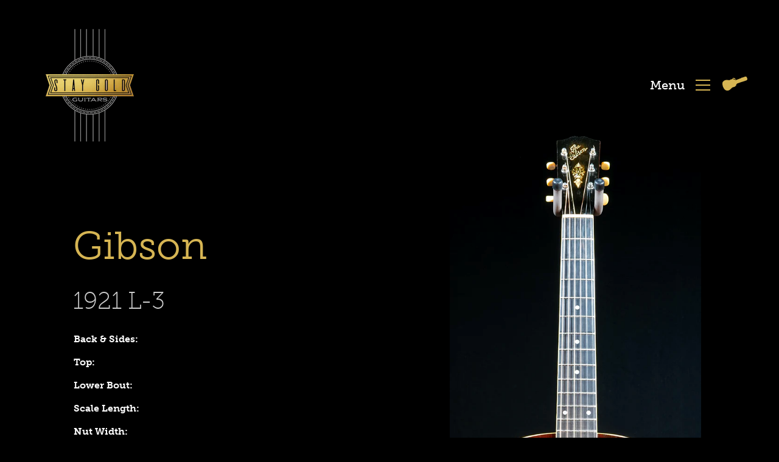

--- FILE ---
content_type: text/css
request_url: https://staygoldguitars.com/cdn/shop/t/18/assets/boost-pfs-custom.css?v=43140253481222712811651436139
body_size: -128
content:
.boost-pfs-filter-tree a{text-decoration:none!important;color:#4a4a4a!important}.boost-pfs-filter-option-label{color:#4a4a4a!important}.boost-pfs-filter-tree-h .boost-pfs-filter-option .boost-pfs-filter-option-title a{background:#fff}.bc-quickview-selector-wrapper .bc-quickview-single-option-selector{background-size:4px 4px,4px 4px!important}.collection-template .section-header{padding-top:60px;padding-bottom:0}.collection-template .collection-dropdowns{margin-top:0}.boost-pfs-filter-bottom-pagination{max-width:400px;margin:0 auto;display:flex!important;padding-top:80px;padding-bottom:10px}#boost-pfs-quickview-cart-btn{outline:none!important}#boost-pfs-quickview-cart-btn:after{outline:none!important}.boost-pfs-search-result-toolbar{border:none;background:#fff;padding:0 25px;border-radius:5px;margin:0 0 35px}.boost-pfs-search-result-item{padding:15px 0}.boost-pfs-search-result-collections .boost-pfs-search-result-list-item>a,.boost-pfs-search-result-pages .boost-pfs-search-result-list-item>a{text-decoration:none}input.boost-pfs-search-box[type=search]::-ms-clear{display:none;width:0;height:0}input.boost-pfs-search-box[type=search]::-webkit-search-cancel-button{display:none}@media screen and (max-width: 767px){.card--reveal,.animations--disabled .card{-ms-transform:none;-webkit-transform:none;transform:none}}.template-collection .boost-pfs-filter-tree-desktop-button{padding-bottom:25px;padding-top:25px}.boost-pfs-filter-tree-desktop-button .boost-pfs-filter-tree-desktop-button-label,.boost-pfs-search-result-toolbar .boost-pfs-search-result-item .boost-pfs-search-total-result{line-height:22px}@media screen and (min-width: 768px){.boost-pfs-filter-stick{padding-top:10px}.boost-pfs-filter-tree-h{margin:0 auto;text-align:center}}
/*# sourceMappingURL=/cdn/shop/t/18/assets/boost-pfs-custom.css.map?v=43140253481222712811651436139 */


--- FILE ---
content_type: text/javascript
request_url: https://staygoldguitars.com/cdn/shop/t/18/assets/boost-pfs-instant-search.js?v=17061539761583752381651322753
body_size: -634
content:
var boostPFSInstantSearchConfig={search:{}};(function(){BoostPFS.inject(this),SearchInput.prototype.customizeInstantSearch=function(suggestionElement,searchElement,searchBoxId){var suggestionElement=this.$uiMenuElement,searchElement=this.$element,searchBoxId=this.id},jQ(Selector.otpTopCartLink).on("click",function(){jQ(".boost-pfs-minicart-wrapper").length>0&&jQ(".ajax-cart__toggle").removeClass("ajax-cart__toggle")})})();
//# sourceMappingURL=/cdn/shop/t/18/assets/boost-pfs-instant-search.js.map?v=17061539761583752381651322753


--- FILE ---
content_type: text/javascript
request_url: https://cdn.shopify.com/s/files/1/0748/6904/7603/files/luxon.min.js?v=1742204347
body_size: 22099
content:
var luxon=function(e){"use strict";function L(e,t){for(var n=0;n<t.length;n++){var r=t[n];r.enumerable=r.enumerable||!1,r.configurable=!0,"value"in r&&(r.writable=!0),Object.defineProperty(e,function(e){e=function(e,t){if("object"!=typeof e||null===e)return e;var n=e[Symbol.toPrimitive];if(void 0===n)return("string"===t?String:Number)(e);n=n.call(e,t||"default");if("object"!=typeof n)return n;throw new TypeError("@@toPrimitive must return a primitive value.")}(e,"string");return"symbol"==typeof e?e:String(e)}(r.key),r)}}function i(e,t,n){t&&L(e.prototype,t),n&&L(e,n),Object.defineProperty(e,"prototype",{writable:!1})}function l(){return(l=Object.assign?Object.assign.bind():function(e){for(var t=1;t<arguments.length;t++){var n,r=arguments[t];for(n in r)Object.prototype.hasOwnProperty.call(r,n)&&(e[n]=r[n])}return e}).apply(this,arguments)}function o(e,t){e.prototype=Object.create(t.prototype),z(e.prototype.constructor=e,t)}function j(e){return(j=Object.setPrototypeOf?Object.getPrototypeOf.bind():function(e){return e.__proto__||Object.getPrototypeOf(e)})(e)}function z(e,t){return(z=Object.setPrototypeOf?Object.setPrototypeOf.bind():function(e,t){return e.__proto__=t,e})(e,t)}function A(e,t,n){return(A=function(){if("undefined"!=typeof Reflect&&Reflect.construct&&!Reflect.construct.sham){if("function"==typeof Proxy)return 1;try{return Boolean.prototype.valueOf.call(Reflect.construct(Boolean,[],function(){})),1}catch(e){}}}()?Reflect.construct.bind():function(e,t,n){var r=[null];r.push.apply(r,t);t=new(Function.bind.apply(e,r));return n&&z(t,n.prototype),t}).apply(null,arguments)}function q(e){var n="function"==typeof Map?new Map:void 0;return function(e){if(null===e||-1===Function.toString.call(e).indexOf("[native code]"))return e;if("function"!=typeof e)throw new TypeError("Super expression must either be null or a function");if(void 0!==n){if(n.has(e))return n.get(e);n.set(e,t)}function t(){return A(e,arguments,j(this).constructor)}return t.prototype=Object.create(e.prototype,{constructor:{value:t,enumerable:!1,writable:!0,configurable:!0}}),z(t,e)}(e)}function _(e,t){if(null==e)return{};for(var n,r={},i=Object.keys(e),o=0;o<i.length;o++)n=i[o],0<=t.indexOf(n)||(r[n]=e[n]);return r}function U(e,t){(null==t||t>e.length)&&(t=e.length);for(var n=0,r=new Array(t);n<t;n++)r[n]=e[n];return r}function R(e,t){var n,r="undefined"!=typeof Symbol&&e[Symbol.iterator]||e["@@iterator"];if(r)return(r=r.call(e)).next.bind(r);if(Array.isArray(e)||(r=function(e,t){var n;if(e)return"string"==typeof e?U(e,t):"Map"===(n="Object"===(n=Object.prototype.toString.call(e).slice(8,-1))&&e.constructor?e.constructor.name:n)||"Set"===n?Array.from(e):"Arguments"===n||/^(?:Ui|I)nt(?:8|16|32)(?:Clamped)?Array$/.test(n)?U(e,t):void 0}(e))||t&&e&&"number"==typeof e.length)return r&&(e=r),n=0,function(){return n>=e.length?{done:!0}:{done:!1,value:e[n++]}};throw new TypeError("Invalid attempt to iterate non-iterable instance.\nIn order to be iterable, non-array objects must have a [Symbol.iterator]() method.")}var t=function(e){function t(){return e.apply(this,arguments)||this}return o(t,e),t}(q(Error)),P=function(t){function e(e){return t.call(this,"Invalid DateTime: "+e.toMessage())||this}return o(e,t),e}(t),Y=function(t){function e(e){return t.call(this,"Invalid Interval: "+e.toMessage())||this}return o(e,t),e}(t),H=function(t){function e(e){return t.call(this,"Invalid Duration: "+e.toMessage())||this}return o(e,t),e}(t),w=function(e){function t(){return e.apply(this,arguments)||this}return o(t,e),t}(t),J=function(t){function e(e){return t.call(this,"Invalid unit "+e)||this}return o(e,t),e}(t),u=function(e){function t(){return e.apply(this,arguments)||this}return o(t,e),t}(t),n=function(e){function t(){return e.call(this,"Zone is an abstract class")||this}return o(t,e),t}(t),t="numeric",r="short",a="long",G={year:t,month:t,day:t},$={year:t,month:r,day:t},B={year:t,month:r,day:t,weekday:r},Q={year:t,month:a,day:t},K={year:t,month:a,day:t,weekday:a},X={hour:t,minute:t},ee={hour:t,minute:t,second:t},te={hour:t,minute:t,second:t,timeZoneName:r},ne={hour:t,minute:t,second:t,timeZoneName:a},re={hour:t,minute:t,hourCycle:"h23"},ie={hour:t,minute:t,second:t,hourCycle:"h23"},oe={hour:t,minute:t,second:t,hourCycle:"h23",timeZoneName:r},ae={hour:t,minute:t,second:t,hourCycle:"h23",timeZoneName:a},se={year:t,month:t,day:t,hour:t,minute:t},ue={year:t,month:t,day:t,hour:t,minute:t,second:t},le={year:t,month:r,day:t,hour:t,minute:t},ce={year:t,month:r,day:t,hour:t,minute:t,second:t},fe={year:t,month:r,day:t,weekday:r,hour:t,minute:t},de={year:t,month:a,day:t,hour:t,minute:t,timeZoneName:r},he={year:t,month:a,day:t,hour:t,minute:t,second:t,timeZoneName:r},me={year:t,month:a,day:t,weekday:a,hour:t,minute:t,timeZoneName:a},ye={year:t,month:a,day:t,weekday:a,hour:t,minute:t,second:t,timeZoneName:a},s=function(){function e(){}var t=e.prototype;return t.offsetName=function(e,t){throw new n},t.formatOffset=function(e,t){throw new n},t.offset=function(e){throw new n},t.equals=function(e){throw new n},i(e,[{key:"type",get:function(){throw new n}},{key:"name",get:function(){throw new n}},{key:"ianaName",get:function(){return this.name}},{key:"isUniversal",get:function(){throw new n}},{key:"isValid",get:function(){throw new n}}]),e}(),ve=null,ge=function(e){function t(){return e.apply(this,arguments)||this}o(t,e);var n=t.prototype;return n.offsetName=function(e,t){return bt(e,t.format,t.locale)},n.formatOffset=function(e,t){return Nt(this.offset(e),t)},n.offset=function(e){return-new Date(e).getTimezoneOffset()},n.equals=function(e){return"system"===e.type},i(t,[{key:"type",get:function(){return"system"}},{key:"name",get:function(){return(new Intl.DateTimeFormat).resolvedOptions().timeZone}},{key:"isUniversal",get:function(){return!1}},{key:"isValid",get:function(){return!0}}],[{key:"instance",get:function(){return ve=null===ve?new t:ve}}]),t}(s),pe={};var ke={year:0,month:1,day:2,era:3,hour:4,minute:5,second:6};var we={},c=function(n){function r(e){var t=n.call(this)||this;return t.zoneName=e,t.valid=r.isValidZone(e),t}o(r,n),r.create=function(e){return we[e]||(we[e]=new r(e)),we[e]},r.resetCache=function(){we={},pe={}},r.isValidSpecifier=function(e){return this.isValidZone(e)},r.isValidZone=function(e){if(!e)return!1;try{return new Intl.DateTimeFormat("en-US",{timeZone:e}).format(),!0}catch(e){return!1}};var e=r.prototype;return e.offsetName=function(e,t){return bt(e,t.format,t.locale,this.name)},e.formatOffset=function(e,t){return Nt(this.offset(e),t)},e.offset=function(e){var t,n,r,i,o,a,s,u,e=new Date(e);return isNaN(e)?NaN:(i=this.name,pe[i]||(pe[i]=new Intl.DateTimeFormat("en-US",{hour12:!1,timeZone:i,year:"numeric",month:"2-digit",day:"2-digit",hour:"2-digit",minute:"2-digit",second:"2-digit",era:"short"})),a=(i=(i=pe[i]).formatToParts?function(e,t){for(var n=e.formatToParts(t),r=[],i=0;i<n.length;i++){var o=n[i],a=o.type,o=o.value,s=ke[a];"era"===a?r[s]=o:N(s)||(r[s]=parseInt(o,10))}return r}(i,e):(o=e,i=(i=i).format(o).replace(/\u200E/g,""),i=(o=/(\d+)\/(\d+)\/(\d+) (AD|BC),? (\d+):(\d+):(\d+)/.exec(i))[1],a=o[2],[o[3],i,a,o[4],o[5],o[6],o[7]]))[0],o=i[1],t=i[2],n=i[3],s=i[4],r=i[5],i=i[6],s=24===s?0:s,u=(e=+e)%1e3,(gt({year:a="BC"===n?1-Math.abs(a):a,month:o,day:t,hour:s,minute:r,second:i,millisecond:0})-(e-=0<=u?u:1e3+u))/6e4)},e.equals=function(e){return"iana"===e.type&&e.name===this.name},i(r,[{key:"type",get:function(){return"iana"}},{key:"name",get:function(){return this.zoneName}},{key:"isUniversal",get:function(){return!1}},{key:"isValid",get:function(){return this.valid}}]),r}(s),be=["base"],Se=["padTo","floor"],Oe={};var Te={};function Ne(e,t){void 0===t&&(t={});var n=JSON.stringify([e,t]),r=Te[n];return r||(r=new Intl.DateTimeFormat(e,t),Te[n]=r),r}var De={};var Me={};var Ie=null;var Ve={};function Ee(e,t,n,r){e=e.listingMode();return"error"===e?null:("en"===e?n:r)(t)}var xe=function(){function e(e,t,n){this.padTo=n.padTo||0,this.floor=n.floor||!1,n.padTo,n.floor;var r=_(n,Se);(!t||0<Object.keys(r).length)&&(t=l({useGrouping:!1},n),0<n.padTo&&(t.minimumIntegerDigits=n.padTo),this.inf=(r=e,void 0===(n=t)&&(n={}),e=JSON.stringify([r,n]),(t=De[e])||(t=new Intl.NumberFormat(r,n),De[e]=t),t))}return e.prototype.format=function(e){var t;return this.inf?(t=this.floor?Math.floor(e):e,this.inf.format(t)):m(this.floor?Math.floor(e):ht(e,3),this.padTo)},e}(),Fe=function(){function e(e,t,n){this.opts=n;var n=this.originalZone=void 0,r=(this.opts.timeZone?this.dt=e:"fixed"===e.zone.type?(r=0<=(r=e.offset/60*-1)?"Etc/GMT+"+r:"Etc/GMT"+r,0!==e.offset&&c.create(r).valid?(n=r,this.dt=e):(n="UTC",this.dt=0===e.offset?e:e.setZone("UTC").plus({minutes:e.offset}),this.originalZone=e.zone)):"system"===e.zone.type?this.dt=e:"iana"===e.zone.type?n=(this.dt=e).zone.name:(this.dt=e.setZone(n="UTC").plus({minutes:e.offset}),this.originalZone=e.zone),l({},this.opts));r.timeZone=r.timeZone||n,this.dtf=Ne(t,r)}var t=e.prototype;return t.format=function(){return this.originalZone?this.formatToParts().map(function(e){return e.value}).join(""):this.dtf.format(this.dt.toJSDate())},t.formatToParts=function(){var t=this,e=this.dtf.formatToParts(this.dt.toJSDate());return this.originalZone?e.map(function(e){return"timeZoneName"===e.type?l({},e,{value:t.originalZone.offsetName(t.dt.ts,{locale:t.dt.locale,format:t.opts.timeZoneName})}):e}):e},t.resolvedOptions=function(){return this.dtf.resolvedOptions()},e}(),Ce=function(){function e(e,t,n){var r;this.opts=l({style:"long"},n),!t&&ut()&&(this.rtf=(t=e,(n=e=void 0===(e=n)?{}:e).base,n=_(n=e,be),n=JSON.stringify([t,n]),(r=Me[n])||(r=new Intl.RelativeTimeFormat(t,e),Me[n]=r),r))}var t=e.prototype;return t.format=function(e,t){if(this.rtf)return this.rtf.format(e,t);var n=t,t=e,e=this.opts.numeric,r="long"!==this.opts.style,i=(void 0===e&&(e="always"),void 0===r&&(r=!1),{years:["year","yr."],quarters:["quarter","qtr."],months:["month","mo."],weeks:["week","wk."],days:["day","day","days"],hours:["hour","hr."],minutes:["minute","min."],seconds:["second","sec."]}),o=-1===["hours","minutes","seconds"].indexOf(n);if("auto"===e&&o){var a="days"===n;switch(t){case 1:return a?"tomorrow":"next "+i[n][0];case-1:return a?"yesterday":"last "+i[n][0];case 0:return a?"today":"this "+i[n][0]}}var e=Object.is(t,-0)||t<0,t=1===(o=Math.abs(t)),s=i[n],r=r?!t&&s[2]||s[1]:t?i[n][0]:n;return e?o+" "+r+" ago":"in "+o+" "+r},t.formatToParts=function(e,t){return this.rtf?this.rtf.formatToParts(e,t):[]},e}(),Ze={firstDay:1,minimalDays:4,weekend:[6,7]},b=function(){function o(e,t,n,r,i){var e=function(t){var n=t.indexOf("-x-");if(-1===(n=(t=-1!==n?t.substring(0,n):t).indexOf("-u-")))return[t];try{r=Ne(t).resolvedOptions(),i=t}catch(e){var t=t.substring(0,n),r=Ne(t).resolvedOptions(),i=t}return[i,(n=r).numberingSystem,n.calendar]}(e),o=e[0],a=e[1],e=e[2];this.locale=o,this.numberingSystem=t||a||null,this.outputCalendar=n||e||null,this.weekSettings=r,this.intl=(o=this.locale,t=this.numberingSystem,((a=this.outputCalendar)||t)&&(o.includes("-u-")||(o+="-u"),a&&(o+="-ca-"+a),t)&&(o+="-nu-"+t),o),this.weekdaysCache={format:{},standalone:{}},this.monthsCache={format:{},standalone:{}},this.meridiemCache=null,this.eraCache={},this.specifiedLocale=i,this.fastNumbersCached=null}o.fromOpts=function(e){return o.create(e.locale,e.numberingSystem,e.outputCalendar,e.weekSettings,e.defaultToEN)},o.create=function(e,t,n,r,i){void 0===i&&(i=!1);e=e||O.defaultLocale;return new o(e||(i?"en-US":Ie=Ie||(new Intl.DateTimeFormat).resolvedOptions().locale),t||O.defaultNumberingSystem,n||O.defaultOutputCalendar,ft(r)||O.defaultWeekSettings,e)},o.resetCache=function(){Ie=null,Te={},De={},Me={}},o.fromObject=function(e){var e=void 0===e?{}:e,t=e.locale,n=e.numberingSystem,r=e.outputCalendar,e=e.weekSettings;return o.create(t,n,r,e)};var e=o.prototype;return e.listingMode=function(){var e=this.isEnglish(),t=!(null!==this.numberingSystem&&"latn"!==this.numberingSystem||null!==this.outputCalendar&&"gregory"!==this.outputCalendar);return e&&t?"en":"intl"},e.clone=function(e){return e&&0!==Object.getOwnPropertyNames(e).length?o.create(e.locale||this.specifiedLocale,e.numberingSystem||this.numberingSystem,e.outputCalendar||this.outputCalendar,ft(e.weekSettings)||this.weekSettings,e.defaultToEN||!1):this},e.redefaultToEN=function(e){return this.clone(l({},e=void 0===e?{}:e,{defaultToEN:!0}))},e.redefaultToSystem=function(e){return this.clone(l({},e=void 0===e?{}:e,{defaultToEN:!1}))},e.months=function(n,r){var i=this;return void 0===r&&(r=!1),Ee(this,n,Et,function(){var t=r?{month:n,day:"numeric"}:{month:n},e=r?"format":"standalone";return i.monthsCache[e][n]||(i.monthsCache[e][n]=function(e){for(var t=[],n=1;n<=12;n++){var r=W.utc(2009,n,1);t.push(e(r))}return t}(function(e){return i.extract(e,t,"month")})),i.monthsCache[e][n]})},e.weekdays=function(n,r){var i=this;return void 0===r&&(r=!1),Ee(this,n,Zt,function(){var t=r?{weekday:n,year:"numeric",month:"long",day:"numeric"}:{weekday:n},e=r?"format":"standalone";return i.weekdaysCache[e][n]||(i.weekdaysCache[e][n]=function(e){for(var t=[],n=1;n<=7;n++){var r=W.utc(2016,11,13+n);t.push(e(r))}return t}(function(e){return i.extract(e,t,"weekday")})),i.weekdaysCache[e][n]})},e.meridiems=function(){var n=this;return Ee(this,void 0,function(){return Wt},function(){var t;return n.meridiemCache||(t={hour:"numeric",hourCycle:"h12"},n.meridiemCache=[W.utc(2016,11,13,9),W.utc(2016,11,13,19)].map(function(e){return n.extract(e,t,"dayperiod")})),n.meridiemCache})},e.eras=function(e){var n=this;return Ee(this,e,At,function(){var t={era:e};return n.eraCache[e]||(n.eraCache[e]=[W.utc(-40,1,1),W.utc(2017,1,1)].map(function(e){return n.extract(e,t,"era")})),n.eraCache[e]})},e.extract=function(e,t,n){e=this.dtFormatter(e,t).formatToParts().find(function(e){return e.type.toLowerCase()===n});return e?e.value:null},e.numberFormatter=function(e){return new xe(this.intl,(e=void 0===e?{}:e).forceSimple||this.fastNumbers,e)},e.dtFormatter=function(e,t){return new Fe(e,this.intl,t=void 0===t?{}:t)},e.relFormatter=function(e){return void 0===e&&(e={}),new Ce(this.intl,this.isEnglish(),e)},e.listFormatter=function(e){return void 0===e&&(e={}),t=this.intl,void 0===(e=e)&&(e={}),n=JSON.stringify([t,e]),(r=Oe[n])||(r=new Intl.ListFormat(t,e),Oe[n]=r),r;var t,n,r},e.isEnglish=function(){return"en"===this.locale||"en-us"===this.locale.toLowerCase()||new Intl.DateTimeFormat(this.intl).resolvedOptions().locale.startsWith("en-us")},e.getWeekSettings=function(){return this.weekSettings||(lt()?(e=this.locale,(n=Ve[e])||(n="getWeekInfo"in(t=new Intl.Locale(e))?t.getWeekInfo():t.weekInfo,Ve[e]=n),n):Ze);var e,t,n},e.getStartOfWeek=function(){return this.getWeekSettings().firstDay},e.getMinDaysInFirstWeek=function(){return this.getWeekSettings().minimalDays},e.getWeekendDays=function(){return this.getWeekSettings().weekend},e.equals=function(e){return this.locale===e.locale&&this.numberingSystem===e.numberingSystem&&this.outputCalendar===e.outputCalendar},e.toString=function(){return"Locale("+this.locale+", "+this.numberingSystem+", "+this.outputCalendar+")"},i(o,[{key:"fastNumbers",get:function(){var e;return null==this.fastNumbersCached&&(this.fastNumbersCached=(!(e=this).numberingSystem||"latn"===e.numberingSystem)&&("latn"===e.numberingSystem||!e.locale||e.locale.startsWith("en")||"latn"===new Intl.DateTimeFormat(e.intl).resolvedOptions().numberingSystem)),this.fastNumbersCached}}]),o}(),We=null,f=function(n){function t(e){var t=n.call(this)||this;return t.fixed=e,t}o(t,n),t.instance=function(e){return 0===e?t.utcInstance:new t(e)},t.parseSpecifier=function(e){if(e){e=e.match(/^utc(?:([+-]\d{1,2})(?::(\d{2}))?)?$/i);if(e)return new t(St(e[1],e[2]))}return null};var e=t.prototype;return e.offsetName=function(){return this.name},e.formatOffset=function(e,t){return Nt(this.fixed,t)},e.offset=function(){return this.fixed},e.equals=function(e){return"fixed"===e.type&&e.fixed===this.fixed},i(t,[{key:"type",get:function(){return"fixed"}},{key:"name",get:function(){return 0===this.fixed?"UTC":"UTC"+Nt(this.fixed,"narrow")}},{key:"ianaName",get:function(){return 0===this.fixed?"Etc/UTC":"Etc/GMT"+Nt(-this.fixed,"narrow")}},{key:"isUniversal",get:function(){return!0}},{key:"isValid",get:function(){return!0}}],[{key:"utcInstance",get:function(){return We=null===We?new t(0):We}}]),t}(s),Le=function(n){function e(e){var t=n.call(this)||this;return t.zoneName=e,t}o(e,n);var t=e.prototype;return t.offsetName=function(){return null},t.formatOffset=function(){return""},t.offset=function(){return NaN},t.equals=function(){return!1},i(e,[{key:"type",get:function(){return"invalid"}},{key:"name",get:function(){return this.zoneName}},{key:"isUniversal",get:function(){return!1}},{key:"isValid",get:function(){return!1}}]),e}(s);function S(e,t){var n;return N(e)||null===e?t:e instanceof s?e:"string"==typeof e?"default"===(n=e.toLowerCase())?t:"local"===n||"system"===n?ge.instance:"utc"===n||"gmt"===n?f.utcInstance:f.parseSpecifier(n)||c.create(e):v(e)?f.instance(e):"object"==typeof e&&"offset"in e&&"function"==typeof e.offset?e:new Le(e)}var je={arab:"[٠-٩]",arabext:"[۰-۹]",bali:"[᭐-᭙]",beng:"[০-৯]",deva:"[०-९]",fullwide:"[０-９]",gujr:"[૦-૯]",hanidec:"[〇|一|二|三|四|五|六|七|八|九]",khmr:"[០-៩]",knda:"[೦-೯]",laoo:"[໐-໙]",limb:"[᥆-᥏]",mlym:"[൦-൯]",mong:"[᠐-᠙]",mymr:"[၀-၉]",orya:"[୦-୯]",tamldec:"[௦-௯]",telu:"[౦-౯]",thai:"[๐-๙]",tibt:"[༠-༩]",latn:"\\d"},ze={arab:[1632,1641],arabext:[1776,1785],bali:[6992,7001],beng:[2534,2543],deva:[2406,2415],fullwide:[65296,65303],gujr:[2790,2799],khmr:[6112,6121],knda:[3302,3311],laoo:[3792,3801],limb:[6470,6479],mlym:[3430,3439],mong:[6160,6169],mymr:[4160,4169],orya:[2918,2927],tamldec:[3046,3055],telu:[3174,3183],thai:[3664,3673],tibt:[3872,3881]},Ae=je.hanidec.replace(/[\[|\]]/g,"").split("");var d={};function y(e,t){void 0===t&&(t="");e=e.numberingSystem||"latn";return d[e]||(d[e]={}),d[e][t]||(d[e][t]=new RegExp(""+je[e]+t)),d[e][t]}var qe,_e=function(){return Date.now()},Ue="system",Re=null,Pe=null,Ye=null,He=60,Je=null,O=function(){function e(){}return e.resetCaches=function(){b.resetCache(),c.resetCache(),W.resetCache(),d={}},i(e,null,[{key:"now",get:function(){return _e},set:function(e){_e=e}},{key:"defaultZone",get:function(){return S(Ue,ge.instance)},set:function(e){Ue=e}},{key:"defaultLocale",get:function(){return Re},set:function(e){Re=e}},{key:"defaultNumberingSystem",get:function(){return Pe},set:function(e){Pe=e}},{key:"defaultOutputCalendar",get:function(){return Ye},set:function(e){Ye=e}},{key:"defaultWeekSettings",get:function(){return Je},set:function(e){Je=ft(e)}},{key:"twoDigitCutoffYear",get:function(){return He},set:function(e){He=e%100}},{key:"throwOnInvalid",get:function(){return qe},set:function(e){qe=e}}]),e}(),h=function(){function e(e,t){this.reason=e,this.explanation=t}return e.prototype.toMessage=function(){return this.explanation?this.reason+": "+this.explanation:this.reason},e}(),Ge=[0,31,59,90,120,151,181,212,243,273,304,334],$e=[0,31,60,91,121,152,182,213,244,274,305,335];function T(e,t){return new h("unit out of range","you specified "+t+" (of type "+typeof t+") as a "+e+", which is invalid")}function Be(e,t,n){t=new Date(Date.UTC(e,t-1,n)),e<100&&0<=e&&t.setUTCFullYear(t.getUTCFullYear()-1900),n=t.getUTCDay();return 0===n?7:n}function Qe(e,t,n){return n+(mt(e)?$e:Ge)[t-1]}function Ke(e,t){var e=mt(e)?$e:Ge,n=e.findIndex(function(e){return e<t});return{month:n+1,day:t-e[n]}}function Xe(e,t){return(e-t+7)%7+1}function et(e,t,n){void 0===t&&(t=4),void 0===n&&(n=1);var r,i=e.year,o=e.month,a=e.day,s=Qe(i,o,a),o=Xe(Be(i,o,a),n),a=Math.floor((s-o+14-t)/7);return a<1?a=kt(r=i-1,t,n):a>kt(i,t,n)?(r=i+1,a=1):r=i,l({weekYear:r,weekNumber:a,weekday:o},Dt(e))}function tt(e,t,n){void 0===n&&(n=1);var r,i=e.weekYear,o=e.weekNumber,a=e.weekday,n=Xe(Be(i,1,t=void 0===t?4:t),n),s=yt(i),o=7*o+a-n-7+t,a=(o<1?o+=yt(r=i-1):s<o?(r=i+1,o-=yt(i)):r=i,Ke(r,o));return l({year:r,month:a.month,day:a.day},Dt(e))}function nt(e){var t=e.year;return l({year:t,ordinal:Qe(t,e.month,e.day)},Dt(e))}function rt(e){var t=e.year,n=Ke(t,e.ordinal);return l({year:t,month:n.month,day:n.day},Dt(e))}function it(e,t){if(N(e.localWeekday)&&N(e.localWeekNumber)&&N(e.localWeekYear))return{minDaysInFirstWeek:4,startOfWeek:1};if(N(e.weekday)&&N(e.weekNumber)&&N(e.weekYear))return N(e.localWeekday)||(e.weekday=e.localWeekday),N(e.localWeekNumber)||(e.weekNumber=e.localWeekNumber),N(e.localWeekYear)||(e.weekYear=e.localWeekYear),delete e.localWeekday,delete e.localWeekNumber,delete e.localWeekYear,{minDaysInFirstWeek:t.getMinDaysInFirstWeek(),startOfWeek:t.getStartOfWeek()};throw new w("Cannot mix locale-based week fields with ISO-based week fields")}function ot(e){var t=st(e.year),n=D(e.month,1,12),r=D(e.day,1,vt(e.year,e.month));return t?n?!r&&T("day",e.day):T("month",e.month):T("year",e.year)}function at(e){var t=e.hour,n=e.minute,r=e.second,e=e.millisecond,i=D(t,0,23)||24===t&&0===n&&0===r&&0===e,o=D(n,0,59),a=D(r,0,59),s=D(e,0,999);return i?o?a?!s&&T("millisecond",e):T("second",r):T("minute",n):T("hour",t)}function N(e){return void 0===e}function v(e){return"number"==typeof e}function st(e){return"number"==typeof e&&e%1==0}function ut(){try{return"undefined"!=typeof Intl&&!!Intl.RelativeTimeFormat}catch(e){return!1}}function lt(){try{return"undefined"!=typeof Intl&&!!Intl.Locale&&("weekInfo"in Intl.Locale.prototype||"getWeekInfo"in Intl.Locale.prototype)}catch(e){return!1}}function ct(e,n,r){if(0!==e.length)return e.reduce(function(e,t){t=[n(t),t];return e&&r(e[0],t[0])===e[0]?e:t},null)[1]}function g(e,t){return Object.prototype.hasOwnProperty.call(e,t)}function ft(e){if(null==e)return null;if("object"!=typeof e)throw new u("Week settings must be an object");if(D(e.firstDay,1,7)&&D(e.minimalDays,1,7)&&Array.isArray(e.weekend)&&!e.weekend.some(function(e){return!D(e,1,7)}))return{firstDay:e.firstDay,minimalDays:e.minimalDays,weekend:Array.from(e.weekend)};throw new u("Invalid week settings")}function D(e,t,n){return st(e)&&t<=e&&e<=n}function m(e,t){void 0===t&&(t=2);e=e<0?"-"+(""+-e).padStart(t,"0"):(""+e).padStart(t,"0");return e}function p(e){if(!N(e)&&null!==e&&""!==e)return parseInt(e,10)}function k(e){if(!N(e)&&null!==e&&""!==e)return parseFloat(e)}function dt(e){if(!N(e)&&null!==e&&""!==e)return e=1e3*parseFloat("0."+e),Math.floor(e)}function ht(e,t,n){void 0===n&&(n=!1);t=Math.pow(10,t);return(n?Math.trunc:Math.round)(e*t)/t}function mt(e){return e%4==0&&(e%100!=0||e%400==0)}function yt(e){return mt(e)?366:365}function vt(e,t){var n,r=(r=t-1)-(n=12)*Math.floor(r/n)+1;return 2==r?mt(e+(t-r)/12)?29:28:[31,null,31,30,31,30,31,31,30,31,30,31][r-1]}function gt(e){var t=Date.UTC(e.year,e.month-1,e.day,e.hour,e.minute,e.second,e.millisecond);return e.year<100&&0<=e.year&&(t=new Date(t)).setUTCFullYear(e.year,e.month-1,e.day),+t}function pt(e,t,n){return-Xe(Be(e,1,t),n)+t-1}function kt(e,t,n){var r=pt(e,t=void 0===t?4:t,n=void 0===n?1:n),t=pt(e+1,t,n);return(yt(e)-r+t)/7}function wt(e){return 99<e?e:e>O.twoDigitCutoffYear?1900+e:2e3+e}function bt(e,t,n,r){void 0===r&&(r=null);var e=new Date(e),i={hourCycle:"h23",year:"numeric",month:"2-digit",day:"2-digit",hour:"2-digit",minute:"2-digit"},r=(r&&(i.timeZone=r),l({timeZoneName:t},i)),t=new Intl.DateTimeFormat(n,r).formatToParts(e).find(function(e){return"timezonename"===e.type.toLowerCase()});return t?t.value:null}function St(e,t){e=parseInt(e,10),Number.isNaN(e)&&(e=0),t=parseInt(t,10)||0;return 60*e+(e<0||Object.is(e,-0)?-t:t)}function Ot(e){var t=Number(e);if("boolean"==typeof e||""===e||Number.isNaN(t))throw new u("Invalid unit value "+e);return t}function Tt(e,t){var n,r,i={};for(n in e)g(e,n)&&null!=(r=e[n])&&(i[t(n)]=Ot(r));return i}function Nt(e,t){var n=Math.trunc(Math.abs(e/60)),r=Math.trunc(Math.abs(e%60)),i=0<=e?"+":"-";switch(t){case"short":return i+m(n,2)+":"+m(r,2);case"narrow":return i+n+(0<r?":"+r:"");case"techie":return i+m(n,2)+m(r,2);default:throw new RangeError("Value format "+t+" is out of range for property format")}}function Dt(e){return n=e,["hour","minute","second","millisecond"].reduce(function(e,t){return e[t]=n[t],e},{});var n}var Mt=["January","February","March","April","May","June","July","August","September","October","November","December"],It=["Jan","Feb","Mar","Apr","May","Jun","Jul","Aug","Sep","Oct","Nov","Dec"],Vt=["J","F","M","A","M","J","J","A","S","O","N","D"];function Et(e){switch(e){case"narrow":return[].concat(Vt);case"short":return[].concat(It);case"long":return[].concat(Mt);case"numeric":return["1","2","3","4","5","6","7","8","9","10","11","12"];case"2-digit":return["01","02","03","04","05","06","07","08","09","10","11","12"];default:return null}}var xt=["Monday","Tuesday","Wednesday","Thursday","Friday","Saturday","Sunday"],Ft=["Mon","Tue","Wed","Thu","Fri","Sat","Sun"],Ct=["M","T","W","T","F","S","S"];function Zt(e){switch(e){case"narrow":return[].concat(Ct);case"short":return[].concat(Ft);case"long":return[].concat(xt);case"numeric":return["1","2","3","4","5","6","7"];default:return null}}var Wt=["AM","PM"],Lt=["Before Christ","Anno Domini"],jt=["BC","AD"],zt=["B","A"];function At(e){switch(e){case"narrow":return[].concat(zt);case"short":return[].concat(jt);case"long":return[].concat(Lt);default:return null}}function qt(e,t){for(var n="",r=R(e);!(i=r()).done;){var i=i.value;i.literal?n+=i.val:n+=t(i.val)}return n}var _t={D:G,DD:$,DDD:Q,DDDD:K,t:X,tt:ee,ttt:te,tttt:ne,T:re,TT:ie,TTT:oe,TTTT:ae,f:se,ff:le,fff:de,ffff:me,F:ue,FF:ce,FFF:he,FFFF:ye},M=function(){function d(e,t){this.opts=t,this.loc=e,this.systemLoc=null}d.create=function(e,t){return new d(e,t=void 0===t?{}:t)},d.parseFormat=function(e){for(var t=null,n="",r=!1,i=[],o=0;o<e.length;o++){var a=e.charAt(o);"'"===a?(0<n.length&&i.push({literal:r||/^\s+$/.test(n),val:n}),t=null,n="",r=!r):r||a===t?n+=a:(0<n.length&&i.push({literal:/^\s+$/.test(n),val:n}),t=n=a)}return 0<n.length&&i.push({literal:r||/^\s+$/.test(n),val:n}),i},d.macroTokenToFormatOpts=function(e){return _t[e]};var e=d.prototype;return e.formatWithSystemDefault=function(e,t){return null===this.systemLoc&&(this.systemLoc=this.loc.redefaultToSystem()),this.systemLoc.dtFormatter(e,l({},this.opts,t)).format()},e.dtFormatter=function(e,t){return this.loc.dtFormatter(e,l({},this.opts,t=void 0===t?{}:t))},e.formatDateTime=function(e,t){return this.dtFormatter(e,t).format()},e.formatDateTimeParts=function(e,t){return this.dtFormatter(e,t).formatToParts()},e.formatInterval=function(e,t){return this.dtFormatter(e.start,t).dtf.formatRange(e.start.toJSDate(),e.end.toJSDate())},e.resolvedOptions=function(e,t){return this.dtFormatter(e,t).resolvedOptions()},e.num=function(e,t){var n;return void 0===t&&(t=0),this.opts.forceSimple?m(e,t):(n=l({},this.opts),0<t&&(n.padTo=t),this.loc.numberFormatter(n).format(e))},e.formatDateTimeFromString=function(r,e){var n=this,i="en"===this.loc.listingMode(),t=this.loc.outputCalendar&&"gregory"!==this.loc.outputCalendar,o=function(e,t){return n.loc.extract(r,e,t)},a=function(e){return r.isOffsetFixed&&0===r.offset&&e.allowZ?"Z":r.isValid?r.zone.formatOffset(r.ts,e.format):""},s=function(){return i?Wt[r.hour<12?0:1]:o({hour:"numeric",hourCycle:"h12"},"dayperiod")},u=function(e,t){return i?(n=r,Et(e)[n.month-1]):o(t?{month:e}:{month:e,day:"numeric"},"month");var n},l=function(e,t){return i?(n=r,Zt(e)[n.weekday-1]):o(t?{weekday:e}:{weekday:e,month:"long",day:"numeric"},"weekday");var n},c=function(e){var t=d.macroTokenToFormatOpts(e);return t?n.formatWithSystemDefault(r,t):e},f=function(e){return i?(t=r,At(e)[t.year<0?0:1]):o({era:e},"era");var t};return qt(d.parseFormat(e),function(e){switch(e){case"S":return n.num(r.millisecond);case"u":case"SSS":return n.num(r.millisecond,3);case"s":return n.num(r.second);case"ss":return n.num(r.second,2);case"uu":return n.num(Math.floor(r.millisecond/10),2);case"uuu":return n.num(Math.floor(r.millisecond/100));case"m":return n.num(r.minute);case"mm":return n.num(r.minute,2);case"h":return n.num(r.hour%12==0?12:r.hour%12);case"hh":return n.num(r.hour%12==0?12:r.hour%12,2);case"H":return n.num(r.hour);case"HH":return n.num(r.hour,2);case"Z":return a({format:"narrow",allowZ:n.opts.allowZ});case"ZZ":return a({format:"short",allowZ:n.opts.allowZ});case"ZZZ":return a({format:"techie",allowZ:n.opts.allowZ});case"ZZZZ":return r.zone.offsetName(r.ts,{format:"short",locale:n.loc.locale});case"ZZZZZ":return r.zone.offsetName(r.ts,{format:"long",locale:n.loc.locale});case"z":return r.zoneName;case"a":return s();case"d":return t?o({day:"numeric"},"day"):n.num(r.day);case"dd":return t?o({day:"2-digit"},"day"):n.num(r.day,2);case"c":return n.num(r.weekday);case"ccc":return l("short",!0);case"cccc":return l("long",!0);case"ccccc":return l("narrow",!0);case"E":return n.num(r.weekday);case"EEE":return l("short",!1);case"EEEE":return l("long",!1);case"EEEEE":return l("narrow",!1);case"L":return t?o({month:"numeric",day:"numeric"},"month"):n.num(r.month);case"LL":return t?o({month:"2-digit",day:"numeric"},"month"):n.num(r.month,2);case"LLL":return u("short",!0);case"LLLL":return u("long",!0);case"LLLLL":return u("narrow",!0);case"M":return t?o({month:"numeric"},"month"):n.num(r.month);case"MM":return t?o({month:"2-digit"},"month"):n.num(r.month,2);case"MMM":return u("short",!1);case"MMMM":return u("long",!1);case"MMMMM":return u("narrow",!1);case"y":return t?o({year:"numeric"},"year"):n.num(r.year);case"yy":return t?o({year:"2-digit"},"year"):n.num(r.year.toString().slice(-2),2);case"yyyy":return t?o({year:"numeric"},"year"):n.num(r.year,4);case"yyyyyy":return t?o({year:"numeric"},"year"):n.num(r.year,6);case"G":return f("short");case"GG":return f("long");case"GGGGG":return f("narrow");case"kk":return n.num(r.weekYear.toString().slice(-2),2);case"kkkk":return n.num(r.weekYear,4);case"W":return n.num(r.weekNumber);case"WW":return n.num(r.weekNumber,2);case"n":return n.num(r.localWeekNumber);case"nn":return n.num(r.localWeekNumber,2);case"ii":return n.num(r.localWeekYear.toString().slice(-2),2);case"iiii":return n.num(r.localWeekYear,4);case"o":return n.num(r.ordinal);case"ooo":return n.num(r.ordinal,3);case"q":return n.num(r.quarter);case"qq":return n.num(r.quarter,2);case"X":return n.num(Math.floor(r.ts/1e3));case"x":return n.num(r.ts);default:return c(e)}})},e.formatDurationFromString=function(e,t){var n,r=this,i=function(e){switch(e[0]){case"S":return"millisecond";case"s":return"second";case"m":return"minute";case"h":return"hour";case"d":return"day";case"w":return"week";case"M":return"month";case"y":return"year";default:return null}},t=d.parseFormat(t),o=t.reduce(function(e,t){var n=t.literal,t=t.val;return n?e:e.concat(t)},[]),e=e.shiftTo.apply(e,o.map(i).filter(function(e){return e}));return qt(t,(n=e,function(e){var t=i(e);return t?r.num(n.get(t),e.length):e}))},d}(),r=/[A-Za-z_+-]{1,256}(?::?\/[A-Za-z0-9_+-]{1,256}(?:\/[A-Za-z0-9_+-]{1,256})?)?/;function Ut(){for(var e=arguments.length,t=new Array(e),n=0;n<e;n++)t[n]=arguments[n];var r=t.reduce(function(e,t){return e+t.source},"");return RegExp("^"+r+"$")}function Rt(){for(var e=arguments.length,t=new Array(e),n=0;n<e;n++)t[n]=arguments[n];return function(o){return t.reduce(function(e,t){var n=e[0],r=e[1],e=e[2],t=t(o,e),e=t[0],i=t[1],t=t[2];return[l({},n,e),i||r,t]},[{},null,1]).slice(0,2)}}function Pt(e){if(null!=e){for(var t=arguments.length,n=new Array(1<t?t-1:0),r=1;r<t;r++)n[r-1]=arguments[r];for(var i=0,o=n;i<o.length;i++){var a=o[i],s=a[0],a=a[1],s=s.exec(e);if(s)return a(s)}}return[null,null]}function Yt(){for(var e=arguments.length,i=new Array(e),t=0;t<e;t++)i[t]=arguments[t];return function(e,t){for(var n={},r=0;r<i.length;r++)n[i[r]]=p(e[t+r]);return[n,null,t+r]}}var t=/(?:(Z)|([+-]\d\d)(?::?(\d\d))?)/,a=/(\d\d)(?::?(\d\d)(?::?(\d\d)(?:[.,](\d{1,30}))?)?)?/,Ht=RegExp(a.source+("(?:"+t.source+"?(?:\\[("+r.source+")\\])?)?")),I=RegExp("(?:T"+Ht.source+")?"),Jt=Yt("weekYear","weekNumber","weekDay"),Gt=Yt("year","ordinal"),t=RegExp(a.source+" ?(?:"+t.source+"|("+r.source+"))?"),r=RegExp("(?: "+t.source+")?");function $t(e,t,n){e=e[t];return N(e)?n:p(e)}function Bt(e,t){return[{hours:$t(e,t,0),minutes:$t(e,t+1,0),seconds:$t(e,t+2,0),milliseconds:dt(e[t+3])},null,t+4]}function Qt(e,t){var n=!e[t]&&!e[t+1],e=St(e[t+1],e[t+2]);return[{},n?null:f.instance(e),t+3]}function Kt(e,t){return[{},e[t]?c.create(e[t]):null,t+1]}var Xt=RegExp("^T?"+a.source+"$"),en=/^-?P(?:(?:(-?\d{1,20}(?:\.\d{1,20})?)Y)?(?:(-?\d{1,20}(?:\.\d{1,20})?)M)?(?:(-?\d{1,20}(?:\.\d{1,20})?)W)?(?:(-?\d{1,20}(?:\.\d{1,20})?)D)?(?:T(?:(-?\d{1,20}(?:\.\d{1,20})?)H)?(?:(-?\d{1,20}(?:\.\d{1,20})?)M)?(?:(-?\d{1,20})(?:[.,](-?\d{1,20}))?S)?)?)$/;function tn(e){function t(e,t){return void 0===t&&(t=!1),void 0!==e&&(t||e&&c)?-e:e}var n=e[0],r=e[1],i=e[2],o=e[3],a=e[4],s=e[5],u=e[6],l=e[7],e=e[8],c="-"===n[0],n=l&&"-"===l[0];return[{years:t(k(r)),months:t(k(i)),weeks:t(k(o)),days:t(k(a)),hours:t(k(s)),minutes:t(k(u)),seconds:t(k(l),"-0"===l),milliseconds:t(dt(e),n)}]}var nn={GMT:0,EDT:-240,EST:-300,CDT:-300,CST:-360,MDT:-360,MST:-420,PDT:-420,PST:-480};function rn(e,t,n,r,i,o,a){t={year:2===t.length?wt(p(t)):p(t),month:It.indexOf(n)+1,day:p(r),hour:p(i),minute:p(o)};return a&&(t.second=p(a)),e&&(t.weekday=3<e.length?xt.indexOf(e)+1:Ft.indexOf(e)+1),t}var on=/^(?:(Mon|Tue|Wed|Thu|Fri|Sat|Sun),\s)?(\d{1,2})\s(Jan|Feb|Mar|Apr|May|Jun|Jul|Aug|Sep|Oct|Nov|Dec)\s(\d{2,4})\s(\d\d):(\d\d)(?::(\d\d))?\s(?:(UT|GMT|[ECMP][SD]T)|([Zz])|(?:([+-]\d\d)(\d\d)))$/;function an(e){var t=e[1],n=e[2],r=e[3],i=e[4],o=e[5],a=e[6],s=e[7],u=e[8],l=e[9],c=e[10],e=e[11],t=rn(t,i,r,n,o,a,s),i=u?nn[u]:l?0:St(c,e);return[t,new f(i)]}var sn=/^(Mon|Tue|Wed|Thu|Fri|Sat|Sun), (\d\d) (Jan|Feb|Mar|Apr|May|Jun|Jul|Aug|Sep|Oct|Nov|Dec) (\d{4}) (\d\d):(\d\d):(\d\d) GMT$/,un=/^(Monday|Tuesday|Wednesday|Thursday|Friday|Saturday|Sunday), (\d\d)-(Jan|Feb|Mar|Apr|May|Jun|Jul|Aug|Sep|Oct|Nov|Dec)-(\d\d) (\d\d):(\d\d):(\d\d) GMT$/,ln=/^(Mon|Tue|Wed|Thu|Fri|Sat|Sun) (Jan|Feb|Mar|Apr|May|Jun|Jul|Aug|Sep|Oct|Nov|Dec) ( \d|\d\d) (\d\d):(\d\d):(\d\d) (\d{4})$/;function cn(e){var t=e[1],n=e[2],r=e[3];return[rn(t,e[4],r,n,e[5],e[6],e[7]),f.utcInstance]}function fn(e){var t=e[1],n=e[2],r=e[3],i=e[4],o=e[5],a=e[6];return[rn(t,e[7],n,r,i,o,a),f.utcInstance]}var dn=Ut(/([+-]\d{6}|\d{4})(?:-?(\d\d)(?:-?(\d\d))?)?/,I),hn=Ut(/(\d{4})-?W(\d\d)(?:-?(\d))?/,I),mn=Ut(/(\d{4})-?(\d{3})/,I),yn=Ut(Ht),vn=Rt(function(e,t){return[{year:$t(e,t),month:$t(e,t+1,1),day:$t(e,t+2,1)},null,t+3]},Bt,Qt,Kt),gn=Rt(Jt,Bt,Qt,Kt),pn=Rt(Gt,Bt,Qt,Kt),kn=Rt(Bt,Qt,Kt);var wn=Rt(Bt);var bn=Ut(/(\d{4})-(\d\d)-(\d\d)/,r),Sn=Ut(t),On=Rt(Bt,Qt,Kt);var Tn="Invalid Duration",a={weeks:{days:7,hours:168,minutes:10080,seconds:604800,milliseconds:6048e5},days:{hours:24,minutes:1440,seconds:86400,milliseconds:864e5},hours:{minutes:60,seconds:3600,milliseconds:36e5},minutes:{seconds:60,milliseconds:6e4},seconds:{milliseconds:1e3}},Nn=l({years:{quarters:4,months:12,weeks:52,days:365,hours:8760,minutes:525600,seconds:31536e3,milliseconds:31536e6},quarters:{months:3,weeks:13,days:91,hours:2184,minutes:131040,seconds:7862400,milliseconds:78624e5},months:{weeks:4,days:30,hours:720,minutes:43200,seconds:2592e3,milliseconds:2592e6}},a),I=365.2425,Ht=30.436875,Dn=l({years:{quarters:4,months:12,weeks:I/7,days:I,hours:24*I,minutes:525949.2,seconds:525949.2*60,milliseconds:525949.2*60*1e3},quarters:{months:3,weeks:I/28,days:I/4,hours:24*I/4,minutes:131487.3,seconds:525949.2*60/4,milliseconds:7889237999.999999},months:{weeks:Ht/7,days:Ht,hours:24*Ht,minutes:43829.1,seconds:2629746,milliseconds:2629746e3}},a),V=["years","quarters","months","weeks","days","hours","minutes","seconds","milliseconds"],Mn=V.slice(0).reverse();function E(e,t,n){n={values:(n=void 0===n?!1:n)?t.values:l({},e.values,t.values||{}),loc:e.loc.clone(t.loc),conversionAccuracy:t.conversionAccuracy||e.conversionAccuracy,matrix:t.matrix||e.matrix};return new x(n)}function In(e,t){for(var n,r=null!=(n=t.milliseconds)?n:0,i=R(Mn.slice(1));!(o=i()).done;){var o=o.value;t[o]&&(r+=t[o]*e[o].milliseconds)}return r}function Vn(i,o){var a=In(i,o)<0?-1:1;V.reduceRight(function(e,t){var n,r;return N(o[t])?e:(e&&(r=o[e]*a,n=i[t][e],r=Math.floor(r/n),o[t]+=r*a,o[e]-=r*n*a),t)},null),V.reduce(function(e,t){var n;return N(o[t])?e:(e&&(n=o[e]%1,o[e]-=n,o[t]+=n*i[e][t]),t)},null)}var x=function(e){function m(e){var t="longterm"===e.conversionAccuracy||!1,n=t?Dn:Nn;e.matrix&&(n=e.matrix),this.values=e.values,this.loc=e.loc||b.create(),this.conversionAccuracy=t?"longterm":"casual",this.invalid=e.invalid||null,this.matrix=n,this.isLuxonDuration=!0}m.fromMillis=function(e,t){return m.fromObject({milliseconds:e},t)},m.fromObject=function(e,t){if(void 0===t&&(t={}),null==e||"object"!=typeof e)throw new u("Duration.fromObject: argument expected to be an object, got "+(null===e?"null":typeof e));return new m({values:Tt(e,m.normalizeUnit),loc:b.fromObject(t),conversionAccuracy:t.conversionAccuracy,matrix:t.matrix})},m.fromDurationLike=function(e){if(v(e))return m.fromMillis(e);if(m.isDuration(e))return e;if("object"==typeof e)return m.fromObject(e);throw new u("Unknown duration argument "+e+" of type "+typeof e)},m.fromISO=function(e,t){var n=Pt(e,[en,tn])[0];return n?m.fromObject(n,t):m.invalid("unparsable",'the input "'+e+"\" can't be parsed as ISO 8601")},m.fromISOTime=function(e,t){var n=Pt(e,[Xt,wn])[0];return n?m.fromObject(n,t):m.invalid("unparsable",'the input "'+e+"\" can't be parsed as ISO 8601")},m.invalid=function(e,t){if(void 0===t&&(t=null),!e)throw new u("need to specify a reason the Duration is invalid");e=e instanceof h?e:new h(e,t);if(O.throwOnInvalid)throw new H(e);return new m({invalid:e})},m.normalizeUnit=function(e){var t={year:"years",years:"years",quarter:"quarters",quarters:"quarters",month:"months",months:"months",week:"weeks",weeks:"weeks",day:"days",days:"days",hour:"hours",hours:"hours",minute:"minutes",minutes:"minutes",second:"seconds",seconds:"seconds",millisecond:"milliseconds",milliseconds:"milliseconds"}[e&&e.toLowerCase()];if(t)return t;throw new J(e)},m.isDuration=function(e){return e&&e.isLuxonDuration||!1};var t=m.prototype;return t.toFormat=function(e,t){t=l({},t=void 0===t?{}:t,{floor:!1!==t.round&&!1!==t.floor});return this.isValid?M.create(this.loc,t).formatDurationFromString(this,e):Tn},t.toHuman=function(n){var e,r=this;return void 0===n&&(n={}),this.isValid?(e=V.map(function(e){var t=r.values[e];return N(t)?null:r.loc.numberFormatter(l({style:"unit",unitDisplay:"long"},n,{unit:e.slice(0,-1)})).format(t)}).filter(function(e){return e}),this.loc.listFormatter(l({type:"conjunction",style:n.listStyle||"narrow"},n)).format(e)):Tn},t.toObject=function(){return this.isValid?l({},this.values):{}},t.toISO=function(){var e;return this.isValid?(e="P",0!==this.years&&(e+=this.years+"Y"),0===this.months&&0===this.quarters||(e+=this.months+3*this.quarters+"M"),0!==this.weeks&&(e+=this.weeks+"W"),0!==this.days&&(e+=this.days+"D"),0===this.hours&&0===this.minutes&&0===this.seconds&&0===this.milliseconds||(e+="T"),0!==this.hours&&(e+=this.hours+"H"),0!==this.minutes&&(e+=this.minutes+"M"),0===this.seconds&&0===this.milliseconds||(e+=ht(this.seconds+this.milliseconds/1e3,3)+"S"),"P"===e&&(e+="T0S"),e):null},t.toISOTime=function(e){var t;return void 0===e&&(e={}),!this.isValid||(t=this.toMillis())<0||864e5<=t?null:(e=l({suppressMilliseconds:!1,suppressSeconds:!1,includePrefix:!1,format:"extended"},e,{includeOffset:!1}),W.fromMillis(t,{zone:"UTC"}).toISOTime(e))},t.toJSON=function(){return this.toISO()},t.toString=function(){return this.toISO()},t[e]=function(){return this.isValid?"Duration { values: "+JSON.stringify(this.values)+" }":"Duration { Invalid, reason: "+this.invalidReason+" }"},t.toMillis=function(){return this.isValid?In(this.matrix,this.values):NaN},t.valueOf=function(){return this.toMillis()},t.plus=function(e){if(!this.isValid)return this;for(var t=m.fromDurationLike(e),n={},r=0,i=V;r<i.length;r++){var o=i[r];(g(t.values,o)||g(this.values,o))&&(n[o]=t.get(o)+this.get(o))}return E(this,{values:n},!0)},t.minus=function(e){return this.isValid?(e=m.fromDurationLike(e),this.plus(e.negate())):this},t.mapUnits=function(e){if(!this.isValid)return this;for(var t={},n=0,r=Object.keys(this.values);n<r.length;n++){var i=r[n];t[i]=Ot(e(this.values[i],i))}return E(this,{values:t},!0)},t.get=function(e){return this[m.normalizeUnit(e)]},t.set=function(e){return this.isValid?E(this,{values:l({},this.values,Tt(e,m.normalizeUnit))}):this},t.reconfigure=function(e){var e=void 0===e?{}:e,t=e.locale,n=e.numberingSystem,r=e.conversionAccuracy,e=e.matrix,t=this.loc.clone({locale:t,numberingSystem:n});return E(this,{loc:t,matrix:e,conversionAccuracy:r})},t.as=function(e){return this.isValid?this.shiftTo(e).get(e):NaN},t.normalize=function(){var e;return this.isValid?(e=this.toObject(),Vn(this.matrix,e),E(this,{values:e},!0)):this},t.rescale=function(){var e;return this.isValid?(e=function(e){for(var t={},n=0,r=Object.entries(e);n<r.length;n++){var i=r[n],o=i[0],i=i[1];0!==i&&(t[o]=i)}return t}(this.normalize().shiftToAll().toObject()),E(this,{values:e},!0)):this},t.shiftTo=function(){for(var e=arguments.length,t=new Array(e),n=0;n<e;n++)t[n]=arguments[n];if(!this.isValid)return this;if(0===t.length)return this;for(var r,t=t.map(function(e){return m.normalizeUnit(e)}),i={},o={},a=this.toObject(),s=0,u=V;s<u.length;s++){var l=u[s];if(0<=t.indexOf(l)){var c,f=l,d=0;for(c in o)d+=this.matrix[c][l]*o[c],o[c]=0;v(a[l])&&(d+=a[l]);var h=Math.trunc(d);o[l]=(1e3*d-1e3*(i[l]=h))/1e3}else v(a[l])&&(o[l]=a[l])}for(r in o)0!==o[r]&&(i[f]+=r===f?o[r]:o[r]/this.matrix[f][r]);return Vn(this.matrix,i),E(this,{values:i},!0)},t.shiftToAll=function(){return this.isValid?this.shiftTo("years","months","weeks","days","hours","minutes","seconds","milliseconds"):this},t.negate=function(){if(!this.isValid)return this;for(var e={},t=0,n=Object.keys(this.values);t<n.length;t++){var r=n[t];e[r]=0===this.values[r]?0:-this.values[r]}return E(this,{values:e},!0)},t.equals=function(e){if(!this.isValid||!e.isValid)return!1;if(!this.loc.equals(e.loc))return!1;for(var t,n=0,r=V;n<r.length;n++){var i=r[n];if(t=this.values[i],i=e.values[i],!(void 0===t||0===t?void 0===i||0===i:t===i))return!1}return!0},i(m,[{key:"locale",get:function(){return this.isValid?this.loc.locale:null}},{key:"numberingSystem",get:function(){return this.isValid?this.loc.numberingSystem:null}},{key:"years",get:function(){return this.isValid?this.values.years||0:NaN}},{key:"quarters",get:function(){return this.isValid?this.values.quarters||0:NaN}},{key:"months",get:function(){return this.isValid?this.values.months||0:NaN}},{key:"weeks",get:function(){return this.isValid?this.values.weeks||0:NaN}},{key:"days",get:function(){return this.isValid?this.values.days||0:NaN}},{key:"hours",get:function(){return this.isValid?this.values.hours||0:NaN}},{key:"minutes",get:function(){return this.isValid?this.values.minutes||0:NaN}},{key:"seconds",get:function(){return this.isValid?this.values.seconds||0:NaN}},{key:"milliseconds",get:function(){return this.isValid?this.values.milliseconds||0:NaN}},{key:"isValid",get:function(){return null===this.invalid}},{key:"invalidReason",get:function(){return this.invalid?this.invalid.reason:null}},{key:"invalidExplanation",get:function(){return this.invalid?this.invalid.explanation:null}}]),m}(Symbol.for("nodejs.util.inspect.custom")),En="Invalid Interval";var xn=function(e){function l(e){this.s=e.start,this.e=e.end,this.invalid=e.invalid||null,this.isLuxonInterval=!0}l.invalid=function(e,t){if(void 0===t&&(t=null),!e)throw new u("need to specify a reason the Interval is invalid");e=e instanceof h?e:new h(e,t);if(O.throwOnInvalid)throw new Y(e);return new l({invalid:e})},l.fromDateTimes=function(e,t){var n,e=kr(e),t=kr(t),r=(n=t,(r=e)&&r.isValid?n&&n.isValid?n<r?xn.invalid("end before start","The end of an interval must be after its start, but you had start="+r.toISO()+" and end="+n.toISO()):null:xn.invalid("missing or invalid end"):xn.invalid("missing or invalid start"));return null==r?new l({start:e,end:t}):r},l.after=function(e,t){t=x.fromDurationLike(t),e=kr(e);return l.fromDateTimes(e,e.plus(t))},l.before=function(e,t){t=x.fromDurationLike(t),e=kr(e);return l.fromDateTimes(e.minus(t),e)},l.fromISO=function(e,t){var n,r,i,o=(e||"").split("/",2),a=o[0],s=o[1];if(a&&s){try{u=(n=W.fromISO(a,t)).isValid}catch(s){u=!1}try{i=(r=W.fromISO(s,t)).isValid}catch(s){i=!1}if(u&&i)return l.fromDateTimes(n,r);if(u){o=x.fromISO(s,t);if(o.isValid)return l.after(n,o)}else if(i){var u=x.fromISO(a,t);if(u.isValid)return l.before(r,u)}}return l.invalid("unparsable",'the input "'+e+"\" can't be parsed as ISO 8601")},l.isInterval=function(e){return e&&e.isLuxonInterval||!1};var t=l.prototype;return t.length=function(e){return void 0===e&&(e="milliseconds"),this.isValid?this.toDuration.apply(this,[e]).get(e):NaN},t.count=function(e,t){var n,r;return this.isValid?(n=this.start.startOf(e=void 0===e?"milliseconds":e,t),r=(r=null!=t&&t.useLocaleWeeks?this.end.reconfigure({locale:n.locale}):this.end).startOf(e,t),Math.floor(r.diff(n,e).get(e))+(r.valueOf()!==this.end.valueOf())):NaN},t.hasSame=function(e){return!!this.isValid&&(this.isEmpty()||this.e.minus(1).hasSame(this.s,e))},t.isEmpty=function(){return this.s.valueOf()===this.e.valueOf()},t.isAfter=function(e){return!!this.isValid&&this.s>e},t.isBefore=function(e){return!!this.isValid&&this.e<=e},t.contains=function(e){return!!this.isValid&&this.s<=e&&this.e>e},t.set=function(e){var e=void 0===e?{}:e,t=e.start,e=e.end;return this.isValid?l.fromDateTimes(t||this.s,e||this.e):this},t.splitAt=function(){var t=this;if(!this.isValid)return[];for(var e=arguments.length,n=new Array(e),r=0;r<e;r++)n[r]=arguments[r];for(var i=n.map(kr).filter(function(e){return t.contains(e)}).sort(function(e,t){return e.toMillis()-t.toMillis()}),o=[],a=this.s,s=0;a<this.e;){var u=i[s]||this.e,u=+u>+this.e?this.e:u;o.push(l.fromDateTimes(a,u)),a=u,s+=1}return o},t.splitBy=function(e){var t=x.fromDurationLike(e);if(!this.isValid||!t.isValid||0===t.as("milliseconds"))return[];for(var n=this.s,r=1,i=[];n<this.e;){var o=this.start.plus(t.mapUnits(function(e){return e*r})),o=+o>+this.e?this.e:o;i.push(l.fromDateTimes(n,o)),n=o,r+=1}return i},t.divideEqually=function(e){return this.isValid?this.splitBy(this.length()/e).slice(0,e):[]},t.overlaps=function(e){return this.e>e.s&&this.s<e.e},t.abutsStart=function(e){return!!this.isValid&&+this.e==+e.s},t.abutsEnd=function(e){return!!this.isValid&&+e.e==+this.s},t.engulfs=function(e){return!!this.isValid&&this.s<=e.s&&this.e>=e.e},t.equals=function(e){return!(!this.isValid||!e.isValid)&&this.s.equals(e.s)&&this.e.equals(e.e)},t.intersection=function(e){var t;return this.isValid?(t=(this.s>e.s?this:e).s,(e=(this.e<e.e?this:e).e)<=t?null:l.fromDateTimes(t,e)):this},t.union=function(e){var t;return this.isValid?(t=(this.s<e.s?this:e).s,e=(this.e>e.e?this:e).e,l.fromDateTimes(t,e)):this},l.merge=function(e){var e=e.sort(function(e,t){return e.s-t.s}).reduce(function(e,t){var n=e[0],e=e[1];return e?e.overlaps(t)||e.abutsStart(t)?[n,e.union(t)]:[n.concat([e]),t]:[n,t]},[[],null]),t=e[0],e=e[1];return e&&t.push(e),t},l.xor=function(e){for(var t,n=null,r=0,i=[],e=e.map(function(e){return[{time:e.s,type:"s"},{time:e.e,type:"e"}]}),o=R((t=Array.prototype).concat.apply(t,e).sort(function(e,t){return e.time-t.time}));!(a=o()).done;)var a=a.value,n=1===(r+="s"===a.type?1:-1)?a.time:(n&&+n!=+a.time&&i.push(l.fromDateTimes(n,a.time)),null);return l.merge(i)},t.difference=function(){for(var t=this,e=arguments.length,n=new Array(e),r=0;r<e;r++)n[r]=arguments[r];return l.xor([this].concat(n)).map(function(e){return t.intersection(e)}).filter(function(e){return e&&!e.isEmpty()})},t.toString=function(){return this.isValid?"["+this.s.toISO()+" – "+this.e.toISO()+")":En},t[e]=function(){return this.isValid?"Interval { start: "+this.s.toISO()+", end: "+this.e.toISO()+" }":"Interval { Invalid, reason: "+this.invalidReason+" }"},t.toLocaleString=function(e,t){return void 0===e&&(e=G),void 0===t&&(t={}),this.isValid?M.create(this.s.loc.clone(t),e).formatInterval(this):En},t.toISO=function(e){return this.isValid?this.s.toISO(e)+"/"+this.e.toISO(e):En},t.toISODate=function(){return this.isValid?this.s.toISODate()+"/"+this.e.toISODate():En},t.toISOTime=function(e){return this.isValid?this.s.toISOTime(e)+"/"+this.e.toISOTime(e):En},t.toFormat=function(e,t){t=(void 0===t?{}:t).separator,t=void 0===t?" – ":t;return this.isValid?""+this.s.toFormat(e)+t+this.e.toFormat(e):En},t.toDuration=function(e,t){return this.isValid?this.e.diff(this.s,e,t):x.invalid(this.invalidReason)},t.mapEndpoints=function(e){return l.fromDateTimes(e(this.s),e(this.e))},i(l,[{key:"start",get:function(){return this.isValid?this.s:null}},{key:"end",get:function(){return this.isValid?this.e:null}},{key:"isValid",get:function(){return null===this.invalidReason}},{key:"invalidReason",get:function(){return this.invalid?this.invalid.reason:null}},{key:"invalidExplanation",get:function(){return this.invalid?this.invalid.explanation:null}}]),l}(Symbol.for("nodejs.util.inspect.custom")),Fn=function(){function e(){}return e.hasDST=function(e){void 0===e&&(e=O.defaultZone);var t=W.now().setZone(e).set({month:12});return!e.isUniversal&&t.offset!==t.set({month:6}).offset},e.isValidIANAZone=function(e){return c.isValidZone(e)},e.normalizeZone=function(e){return S(e,O.defaultZone)},e.getStartOfWeek=function(e){var e=void 0===e?{}:e,t=e.locale,e=e.locObj;return((void 0===e?null:e)||b.create(void 0===t?null:t)).getStartOfWeek()},e.getMinimumDaysInFirstWeek=function(e){var e=void 0===e?{}:e,t=e.locale,e=e.locObj;return((void 0===e?null:e)||b.create(void 0===t?null:t)).getMinDaysInFirstWeek()},e.getWeekendWeekdays=function(e){var e=void 0===e?{}:e,t=e.locale,e=e.locObj;return((void 0===e?null:e)||b.create(void 0===t?null:t)).getWeekendDays().slice()},e.months=function(e,t){void 0===e&&(e="long");var t=void 0===t?{}:t,n=t.locale,r=t.numberingSystem,i=t.locObj,i=void 0===i?null:i,t=t.outputCalendar;return(i||b.create(void 0===n?null:n,void 0===r?null:r,void 0===t?"gregory":t)).months(e)},e.monthsFormat=function(e,t){void 0===e&&(e="long");var t=void 0===t?{}:t,n=t.locale,r=t.numberingSystem,i=t.locObj,i=void 0===i?null:i,t=t.outputCalendar;return(i||b.create(void 0===n?null:n,void 0===r?null:r,void 0===t?"gregory":t)).months(e,!0)},e.weekdays=function(e,t){void 0===e&&(e="long");var t=void 0===t?{}:t,n=t.locale,r=t.numberingSystem,t=t.locObj;return((void 0===t?null:t)||b.create(void 0===n?null:n,void 0===r?null:r,null)).weekdays(e)},e.weekdaysFormat=function(e,t){void 0===e&&(e="long");var t=void 0===t?{}:t,n=t.locale,r=t.numberingSystem,t=t.locObj;return((void 0===t?null:t)||b.create(void 0===n?null:n,void 0===r?null:r,null)).weekdays(e,!0)},e.meridiems=function(e){e=(void 0===e?{}:e).locale;return b.create(void 0===e?null:e).meridiems()},e.eras=function(e,t){void 0===e&&(e="short");t=(void 0===t?{}:t).locale;return b.create(void 0===t?null:t,null,"gregory").eras(e)},e.features=function(){return{relative:ut(),localeWeek:lt()}},e}();function Cn(e,t){function n(e){return e.toUTC(0,{keepLocalTime:!0}).startOf("day").valueOf()}t=n(t)-n(e);return Math.floor(x.fromMillis(t).as("days"))}function Zn(e,t,n,r){var e=function(e,t,n){for(var r,i,o={},a=e,s=0,u=[["years",function(e,t){return t.year-e.year}],["quarters",function(e,t){return t.quarter-e.quarter+4*(t.year-e.year)}],["months",function(e,t){return t.month-e.month+12*(t.year-e.year)}],["weeks",function(e,t){e=Cn(e,t);return(e-e%7)/7}],["days",Cn]];s<u.length;s++){var l=u[s],c=l[0],l=l[1];0<=n.indexOf(c)&&(o[r=c]=l(e,t),t<(i=a.plus(o))?(o[c]--,t<(e=a.plus(o))&&(i=e,o[c]--,e=a.plus(o))):e=i)}return[e,o,i,r]}(e,t,n),i=e[0],o=e[1],a=e[2],e=e[3],s=t-i,n=n.filter(function(e){return 0<=["hours","minutes","seconds","milliseconds"].indexOf(e)}),t=(0===n.length&&(a=a<t?i.plus(((t={})[e]=1,t)):a)!==i&&(o[e]=(o[e]||0)+s/(a-i)),x.fromObject(o,r));return 0<n.length?(e=x.fromMillis(s,r)).shiftTo.apply(e,n).plus(t):t}var Wn="missing Intl.DateTimeFormat.formatToParts support";function F(e,t){return void 0===t&&(t=function(e){return e}),{regex:e,deser:function(e){e=e[0];return t(function(e){var t=parseInt(e,10);if(isNaN(t)){for(var t="",n=0;n<e.length;n++){var r=e.charCodeAt(n);if(-1!==e[n].search(je.hanidec))t+=Ae.indexOf(e[n]);else for(var i in ze){var i=ze[i],o=i[0],i=i[1];o<=r&&r<=i&&(t+=r-o)}}return parseInt(t,10)}return t}(e))}}}var Ln="[ "+String.fromCharCode(160)+"]",jn=new RegExp(Ln,"g");function zn(e){return e.replace(/\./g,"\\.?").replace(jn,Ln)}function An(e){return e.replace(/\./g,"").replace(jn," ").toLowerCase()}function C(n,r){return null===n?null:{regex:RegExp(n.map(zn).join("|")),deser:function(e){var t=e[0];return n.findIndex(function(e){return An(t)===An(e)})+r}}}function qn(e,t){return{regex:e,deser:function(e){return St(e[1],e[2])},groups:t}}function _n(e){return{regex:e,deser:function(e){return e[0]}}}function Un(t,n){function r(e){return{regex:RegExp(e.val.replace(/[\-\[\]{}()*+?.,\\\^$|#\s]/g,"\\$&")),deser:function(e){return e[0]},literal:!0}}var i=y(n),o=y(n,"{2}"),a=y(n,"{3}"),s=y(n,"{4}"),u=y(n,"{6}"),l=y(n,"{1,2}"),c=y(n,"{1,3}"),f=y(n,"{1,6}"),d=y(n,"{1,9}"),h=y(n,"{2,4}"),m=y(n,"{4,6}"),e=function(e){if(t.literal)return r(e);switch(e.val){case"G":return C(n.eras("short"),0);case"GG":return C(n.eras("long"),0);case"y":return F(f);case"yy":return F(h,wt);case"yyyy":return F(s);case"yyyyy":return F(m);case"yyyyyy":return F(u);case"M":return F(l);case"MM":return F(o);case"MMM":return C(n.months("short",!0),1);case"MMMM":return C(n.months("long",!0),1);case"L":return F(l);case"LL":return F(o);case"LLL":return C(n.months("short",!1),1);case"LLLL":return C(n.months("long",!1),1);case"d":return F(l);case"dd":return F(o);case"o":return F(c);case"ooo":return F(a);case"HH":return F(o);case"H":return F(l);case"hh":return F(o);case"h":return F(l);case"mm":return F(o);case"m":case"q":return F(l);case"qq":return F(o);case"s":return F(l);case"ss":return F(o);case"S":return F(c);case"SSS":return F(a);case"u":return _n(d);case"uu":return _n(l);case"uuu":return F(i);case"a":return C(n.meridiems(),0);case"kkkk":return F(s);case"kk":return F(h,wt);case"W":return F(l);case"WW":return F(o);case"E":case"c":return F(i);case"EEE":return C(n.weekdays("short",!1),1);case"EEEE":return C(n.weekdays("long",!1),1);case"ccc":return C(n.weekdays("short",!0),1);case"cccc":return C(n.weekdays("long",!0),1);case"Z":case"ZZ":return qn(new RegExp("([+-]"+l.source+")(?::("+o.source+"))?"),2);case"ZZZ":return qn(new RegExp("([+-]"+l.source+")("+o.source+")?"),2);case"z":return _n(/[a-z_+-/]{1,256}?/i);case" ":return _n(/[^\S\n\r]/);default:return r(e)}}(t)||{invalidReason:Wn};return e.token=t,e}var Rn={year:{"2-digit":"yy",numeric:"yyyyy"},month:{numeric:"M","2-digit":"MM",short:"MMM",long:"MMMM"},day:{numeric:"d","2-digit":"dd"},weekday:{short:"EEE",long:"EEEE"},dayperiod:"a",dayPeriod:"a",hour12:{numeric:"h","2-digit":"hh"},hour24:{numeric:"H","2-digit":"HH"},minute:{numeric:"m","2-digit":"mm"},second:{numeric:"s","2-digit":"ss"},timeZoneName:{long:"ZZZZZ",short:"ZZZ"}};var Pn=null;function Yn(e,n){var t;return(t=Array.prototype).concat.apply(t,e.map(function(e){return t=n,(e=e).literal||null==(t=Gn(M.macroTokenToFormatOpts(e.val),t))||t.includes(void 0)?e:t;var t}))}var Hn=function(){function e(t,e){var n;this.locale=t,this.format=e,this.tokens=Yn(M.parseFormat(e),t),this.units=this.tokens.map(function(e){return Un(e,t)}),this.disqualifyingUnit=this.units.find(function(e){return e.invalidReason}),this.disqualifyingUnit||(n=(e=["^"+(e=this.units).map(function(e){return e.regex}).reduce(function(e,t){return e+"("+t.source+")"},"")+"$",e])[1],this.regex=RegExp(e[0],"i"),this.handlers=n)}return e.prototype.explainFromTokens=function(e){if(this.isValid){var t=function(e,t,n){var r=e.match(t);if(r){var i,o,a,s={},u=1;for(i in n)g(n,i)&&(a=(o=n[i]).groups?o.groups+1:1,!o.literal&&o.token&&(s[o.token.val[0]]=o.deser(r.slice(u,u+a))),u+=a);return[r,s]}return[r,{}]}(e,this.regex,this.handlers),n=t[0],t=t[1],r=t?(r=null,N((s=t).z)||(r=c.create(s.z)),N(s.Z)||(r=r||new f(s.Z),i=s.Z),N(s.q)||(s.M=3*(s.q-1)+1),N(s.h)||(s.h<12&&1===s.a?s.h+=12:12===s.h&&0===s.a&&(s.h=0)),0===s.G&&s.y&&(s.y=-s.y),N(s.u)||(s.S=dt(s.u)),[Object.keys(s).reduce(function(e,t){var n=function(e){switch(e){case"S":return"millisecond";case"s":return"second";case"m":return"minute";case"h":case"H":return"hour";case"d":return"day";case"o":return"ordinal";case"L":case"M":return"month";case"y":return"year";case"E":case"c":return"weekday";case"W":return"weekNumber";case"k":return"weekYear";case"q":return"quarter";default:return null}}(t);return n&&(e[n]=s[t]),e},{}),r,i]):[null,null,void 0],i=r[0],o=r[1],a=r[2];if(g(t,"a")&&g(t,"H"))throw new w("Can't include meridiem when specifying 24-hour format");return{input:e,tokens:this.tokens,regex:this.regex,rawMatches:n,matches:t,result:i,zone:o,specificOffset:a}}return{input:e,tokens:this.tokens,invalidReason:this.invalidReason};var s,i,r},i(e,[{key:"isValid",get:function(){return!this.disqualifyingUnit}},{key:"invalidReason",get:function(){return this.disqualifyingUnit?this.disqualifyingUnit.invalidReason:null}}]),e}();function Jn(e,t,n){return new Hn(e,n).explainFromTokens(t)}function Gn(o,e){var t,a;return o?(t=(e=M.create(e,o).dtFormatter(Pn=Pn||W.fromMillis(1555555555555))).formatToParts(),a=e.resolvedOptions(),t.map(function(e){return t=o,n=a,i=(e=e).type,e=e.value,"literal"===i?{literal:!(r=/^\s+$/.test(e)),val:r?" ":e}:(r=t[i],"hour"===(e=i)&&(e=null!=t.hour12?t.hour12?"hour12":"hour24":null!=t.hourCycle?"h11"===t.hourCycle||"h12"===t.hourCycle?"hour12":"hour24":n.hour12?"hour12":"hour24"),(i="object"==typeof(i=Rn[e])?i[r]:i)?{literal:!1,val:i}:void 0);var t,n,r,i})):null}var $n="Invalid DateTime";function Bn(e){return new h("unsupported zone",'the zone "'+e.name+'" is not supported')}function Qn(e){return null===e.weekData&&(e.weekData=et(e.c)),e.weekData}function Kn(e){return null===e.localWeekData&&(e.localWeekData=et(e.c,e.loc.getMinDaysInFirstWeek(),e.loc.getStartOfWeek())),e.localWeekData}function Z(e,t){e={ts:e.ts,zone:e.zone,c:e.c,o:e.o,loc:e.loc,invalid:e.invalid};return new W(l({},e,t,{old:e}))}function Xn(e,t,n){var r=e-60*t*1e3,i=n.offset(r);return t===i?[r,t]:i===(n=n.offset(r-=60*(i-t)*1e3))?[r,i]:[e-60*Math.min(i,n)*1e3,Math.max(i,n)]}function er(e,t){e+=60*t*1e3;t=new Date(e);return{year:t.getUTCFullYear(),month:t.getUTCMonth()+1,day:t.getUTCDate(),hour:t.getUTCHours(),minute:t.getUTCMinutes(),second:t.getUTCSeconds(),millisecond:t.getUTCMilliseconds()}}function tr(e,t,n){return Xn(gt(e),t,n)}function nr(e,t){var n=e.o,r=e.c.year+Math.trunc(t.years),i=e.c.month+Math.trunc(t.months)+3*Math.trunc(t.quarters),r=l({},e.c,{year:r,month:i,day:Math.min(e.c.day,vt(r,i))+Math.trunc(t.days)+7*Math.trunc(t.weeks)}),i=x.fromObject({years:t.years-Math.trunc(t.years),quarters:t.quarters-Math.trunc(t.quarters),months:t.months-Math.trunc(t.months),weeks:t.weeks-Math.trunc(t.weeks),days:t.days-Math.trunc(t.days),hours:t.hours,minutes:t.minutes,seconds:t.seconds,milliseconds:t.milliseconds}).as("milliseconds"),t=Xn(gt(r),n,e.zone),r=t[0],n=t[1];return 0!==i&&(n=e.zone.offset(r+=i)),{ts:r,o:n}}function rr(e,t,n,r,i,o){var a=n.setZone,s=n.zone;return e&&0!==Object.keys(e).length||t?(e=W.fromObject(e,l({},n,{zone:t||s,specificOffset:o})),a?e:e.setZone(s)):W.invalid(new h("unparsable",'the input "'+i+"\" can't be parsed as "+r))}function ir(e,t,n){return void 0===n&&(n=!0),e.isValid?M.create(b.create("en-US"),{allowZ:n,forceSimple:!0}).formatDateTimeFromString(e,t):null}function or(e,t){var n=9999<e.c.year||e.c.year<0,r="";return n&&0<=e.c.year&&(r+="+"),r+=m(e.c.year,n?6:4),r=t?(r=(r+="-")+m(e.c.month)+"-")+m(e.c.day):(r+=m(e.c.month))+m(e.c.day)}function ar(e,t,n,r,i,o){var a=m(e.c.hour);return t?(a=(a+=":")+m(e.c.minute),0===e.c.millisecond&&0===e.c.second&&n||(a+=":")):a+=m(e.c.minute),0===e.c.millisecond&&0===e.c.second&&n||(a+=m(e.c.second),0===e.c.millisecond&&r)||(a=(a+=".")+m(e.c.millisecond,3)),i&&(e.isOffsetFixed&&0===e.offset&&!o?a+="Z":a=e.o<0?(a=(a+="-")+m(Math.trunc(-e.o/60))+":")+m(Math.trunc(-e.o%60)):(a=(a+="+")+m(Math.trunc(e.o/60))+":")+m(Math.trunc(e.o%60))),o&&(a+="["+e.zone.ianaName+"]"),a}var sr,ur={month:1,day:1,hour:0,minute:0,second:0,millisecond:0},lr={weekNumber:1,weekday:1,hour:0,minute:0,second:0,millisecond:0},cr={ordinal:1,hour:0,minute:0,second:0,millisecond:0},fr=["year","month","day","hour","minute","second","millisecond"],dr=["weekYear","weekNumber","weekday","hour","minute","second","millisecond"],hr=["year","ordinal","hour","minute","second","millisecond"];function mr(e){switch(e.toLowerCase()){case"localweekday":case"localweekdays":return"localWeekday";case"localweeknumber":case"localweeknumbers":return"localWeekNumber";case"localweekyear":case"localweekyears":return"localWeekYear";default:var t=e,n={year:"year",years:"year",month:"month",months:"month",day:"day",days:"day",hour:"hour",hours:"hour",minute:"minute",minutes:"minute",quarter:"quarter",quarters:"quarter",second:"second",seconds:"second",millisecond:"millisecond",milliseconds:"millisecond",weekday:"weekday",weekdays:"weekday",weeknumber:"weekNumber",weeksnumber:"weekNumber",weeknumbers:"weekNumber",weekyear:"weekYear",weekyears:"weekYear",ordinal:"ordinal"}[t.toLowerCase()];if(n)return n;throw new J(t)}}function yr(e,t){var n=S(t.zone,O.defaultZone);if(!n.isValid)return W.invalid(Bn(n));t=b.fromObject(t);if(N(e.year))s=O.now();else{for(var r=0,i=fr;r<i.length;r++){var o=i[r];N(e[o])&&(e[o]=ur[o])}var a=ot(e)||at(e);if(a)return W.invalid(a);pr[a=n]||(void 0===sr&&(sr=O.now()),pr[a]=a.offset(sr));var a=tr(e,pr[a],n),s=a[0],a=a[1]}return new W({ts:s,zone:n,loc:t,o:a})}function vr(t,n,r){function e(e,t){return e=ht(e,o||r.calendary?0:2,!0),n.loc.clone(r).relFormatter(r).format(e,t)}function i(e){return r.calendary?n.hasSame(t,e)?0:n.startOf(e).diff(t.startOf(e),e).get(e):n.diff(t,e).get(e)}var o=!!N(r.round)||r.round;if(r.unit)return e(i(r.unit),r.unit);for(var a=R(r.units);!(s=a()).done;){var s=s.value,u=i(s);if(1<=Math.abs(u))return e(u,s)}return e(n<t?-0:0,r.units[r.units.length-1])}function gr(e){var t={},e=0<e.length&&"object"==typeof e[e.length-1]?(t=e[e.length-1],Array.from(e).slice(0,e.length-1)):Array.from(e);return[t,e]}var pr={},W=function(e){function k(e){var t,n=e.zone||O.defaultZone,r=e.invalid||(Number.isNaN(e.ts)?new h("invalid input"):null)||(n.isValid?null:Bn(n)),i=(this.ts=N(e.ts)?O.now():e.ts,null),o=null;r||(o=e.old&&e.old.ts===this.ts&&e.old.zone.equals(n)?(i=(t=[e.old.c,e.old.o])[0],t[1]):(t=v(e.o)&&!e.old?e.o:n.offset(this.ts),i=er(this.ts,t),i=(r=Number.isNaN(i.year)?new h("invalid input"):null)?null:i,r?null:t)),this._zone=n,this.loc=e.loc||b.create(),this.invalid=r,this.weekData=null,this.localWeekData=null,this.c=i,this.o=o,this.isLuxonDateTime=!0}k.now=function(){return new k({})},k.local=function(){var e=gr(arguments),t=e[0],e=e[1];return yr({year:e[0],month:e[1],day:e[2],hour:e[3],minute:e[4],second:e[5],millisecond:e[6]},t)},k.utc=function(){var e=gr(arguments),t=e[0],e=e[1],n=e[0],r=e[1],i=e[2],o=e[3],a=e[4],s=e[5],e=e[6];return t.zone=f.utcInstance,yr({year:n,month:r,day:i,hour:o,minute:a,second:s,millisecond:e},t)},k.fromJSDate=function(e,t){void 0===t&&(t={});var n,e="[object Date]"===Object.prototype.toString.call(e)?e.valueOf():NaN;return Number.isNaN(e)?k.invalid("invalid input"):(n=S(t.zone,O.defaultZone)).isValid?new k({ts:e,zone:n,loc:b.fromObject(t)}):k.invalid(Bn(n))},k.fromMillis=function(e,t){if(void 0===t&&(t={}),v(e))return e<-864e13||864e13<e?k.invalid("Timestamp out of range"):new k({ts:e,zone:S(t.zone,O.defaultZone),loc:b.fromObject(t)});throw new u("fromMillis requires a numerical input, but received a "+typeof e+" with value "+e)},k.fromSeconds=function(e,t){if(void 0===t&&(t={}),v(e))return new k({ts:1e3*e,zone:S(t.zone,O.defaultZone),loc:b.fromObject(t)});throw new u("fromSeconds requires a numerical input")},k.fromObject=function(e,t){e=e||{};var n=S((t=void 0===t?{}:t).zone,O.defaultZone);if(!n.isValid)return k.invalid(Bn(n));var r=b.fromObject(t),i=Tt(e,mr),o=it(i,r),a=o.minDaysInFirstWeek,o=o.startOfWeek,s=O.now(),t=N(t.specificOffset)?n.offset(s):t.specificOffset,u=!N(i.ordinal),l=!N(i.year),c=!N(i.month)||!N(i.day),l=l||c,f=i.weekYear||i.weekNumber;if((l||u)&&f)throw new w("Can't mix weekYear/weekNumber units with year/month/day or ordinals");if(c&&u)throw new w("Can't mix ordinal dates with month/day");for(var d,c=f||i.weekday&&!l,h=er(s,t),m=(c?(p=dr,d=lr,h=et(h,a,o)):u?(p=hr,d=cr,h=nt(h)):(p=fr,d=ur),!1),y=R(p);!(v=y()).done;){var v=v.value;N(i[v])?i[v]=(m?d:h)[v]:m=!0}var g,p=(c?(f=a,s=o,g=st((p=i).weekYear),f=D(p.weekNumber,1,kt(p.weekYear,f=void 0===f?4:f,s=void 0===s?1:s)),s=D(p.weekday,1,7),g?f?!s&&T("weekday",p.weekday):T("week",p.weekNumber):T("weekYear",p.weekYear)):u?(f=st((g=i).year),s=D(g.ordinal,1,yt(g.year)),f?!s&&T("ordinal",g.ordinal):T("year",g.year)):ot(i))||at(i);return p?k.invalid(p):(s=new k({ts:(f=tr(c?tt(i,a,o):u?rt(i):i,t,n))[0],zone:n,o:f[1],loc:r}),i.weekday&&l&&e.weekday!==s.weekday?k.invalid("mismatched weekday","you can't specify both a weekday of "+i.weekday+" and a date of "+s.toISO()):s.isValid?s:k.invalid(s.invalid))},k.fromISO=function(e,t){void 0===t&&(t={});var n=Pt(e,[dn,vn],[hn,gn],[mn,pn],[yn,kn]);return rr(n[0],n[1],t,"ISO 8601",e)},k.fromRFC2822=function(e,t){void 0===t&&(t={});var n=Pt(e.replace(/\([^()]*\)|[\n\t]/g," ").replace(/(\s\s+)/g," ").trim(),[on,an]);return rr(n[0],n[1],t,"RFC 2822",e)},k.fromHTTP=function(e,t){void 0===t&&(t={});e=Pt(e,[sn,cn],[un,cn],[ln,fn]);return rr(e[0],e[1],t,"HTTP",t)},k.fromFormat=function(e,t,n){if(void 0===n&&(n={}),N(e)||N(t))throw new u("fromFormat requires an input string and a format");var r=n,i=r.locale,r=r.numberingSystem,i=b.fromOpts({locale:void 0===i?null:i,numberingSystem:void 0===r?null:r,defaultToEN:!0}),i=[(r=Jn(r=i,e,t)).result,r.zone,r.specificOffset,r.invalidReason],r=i[0],o=i[1],a=i[2],i=i[3];return i?k.invalid(i):rr(r,o,n,"format "+t,e,a)},k.fromString=function(e,t,n){return k.fromFormat(e,t,n=void 0===n?{}:n)},k.fromSQL=function(e,t){void 0===t&&(t={});var n=Pt(e,[bn,vn],[Sn,On]);return rr(n[0],n[1],t,"SQL",e)},k.invalid=function(e,t){if(void 0===t&&(t=null),!e)throw new u("need to specify a reason the DateTime is invalid");e=e instanceof h?e:new h(e,t);if(O.throwOnInvalid)throw new P(e);return new k({invalid:e})},k.isDateTime=function(e){return e&&e.isLuxonDateTime||!1},k.parseFormatForOpts=function(e,t){e=Gn(e,b.fromObject(t=void 0===t?{}:t));return e?e.map(function(e){return e?e.val:null}).join(""):null},k.expandFormat=function(e,t){return void 0===t&&(t={}),Yn(M.parseFormat(e),b.fromObject(t)).map(function(e){return e.val}).join("")},k.resetCache=function(){sr=void 0,pr={}};var t=k.prototype;return t.get=function(e){return this[e]},t.getPossibleOffsets=function(){var e,t,n,r;return this.isValid&&!this.isOffsetFixed&&(e=gt(this.c),n=this.zone.offset(e-864e5),r=this.zone.offset(e+864e5),(n=this.zone.offset(e-6e4*n))!==(r=this.zone.offset(e-6e4*r)))&&(t=e-6e4*r,n=er(e=e-6e4*n,n),r=er(t,r),n.hour===r.hour)&&n.minute===r.minute&&n.second===r.second&&n.millisecond===r.millisecond?[Z(this,{ts:e}),Z(this,{ts:t})]:[this]},t.resolvedLocaleOptions=function(e){e=M.create(this.loc.clone(e=void 0===e?{}:e),e).resolvedOptions(this);return{locale:e.locale,numberingSystem:e.numberingSystem,outputCalendar:e.calendar}},t.toUTC=function(e,t){return void 0===t&&(t={}),this.setZone(f.instance(e=void 0===e?0:e),t)},t.toLocal=function(){return this.setZone(O.defaultZone)},t.setZone=function(e,t){var n,t=void 0===t?{}:t,r=t.keepLocalTime,r=void 0!==r&&r,t=t.keepCalendarTime,t=void 0!==t&&t;return(e=S(e,O.defaultZone)).equals(this.zone)?this:e.isValid?(n=this.ts,(r||t)&&(r=e.offset(this.ts),n=tr(this.toObject(),r,e)[0]),Z(this,{ts:n,zone:e})):k.invalid(Bn(e))},t.reconfigure=function(e){var e=void 0===e?{}:e,t=e.locale,n=e.numberingSystem,e=e.outputCalendar,t=this.loc.clone({locale:t,numberingSystem:n,outputCalendar:e});return Z(this,{loc:t})},t.setLocale=function(e){return this.reconfigure({locale:e})},t.set=function(e){if(!this.isValid)return this;var t,e=Tt(e,mr),n=it(e,this.loc),r=n.minDaysInFirstWeek,n=n.startOfWeek,i=!N(e.weekYear)||!N(e.weekNumber)||!N(e.weekday),o=!N(e.ordinal),a=!N(e.year),s=!N(e.month)||!N(e.day),u=e.weekYear||e.weekNumber;if((a||s||o)&&u)throw new w("Can't mix weekYear/weekNumber units with year/month/day or ordinals");if(s&&o)throw new w("Can't mix ordinal dates with month/day");i?t=tt(l({},et(this.c,r,n),e),r,n):N(e.ordinal)?(t=l({},this.toObject(),e),N(e.day)&&(t.day=Math.min(vt(t.year,t.month),t.day))):t=rt(l({},nt(this.c),e));a=tr(t,this.o,this.zone);return Z(this,{ts:a[0],o:a[1]})},t.plus=function(e){return this.isValid?Z(this,nr(this,x.fromDurationLike(e))):this},t.minus=function(e){return this.isValid?Z(this,nr(this,x.fromDurationLike(e).negate())):this},t.startOf=function(e,t){t=(void 0===t?{}:t).useLocaleWeeks,t=void 0!==t&&t;if(!this.isValid)return this;var n={},e=x.normalizeUnit(e);switch(e){case"years":n.month=1;case"quarters":case"months":n.day=1;case"weeks":case"days":n.hour=0;case"hours":n.minute=0;case"minutes":n.second=0;case"seconds":n.millisecond=0}return"weeks"===e&&(t?(t=this.loc.getStartOfWeek(),this.weekday<t&&(n.weekNumber=this.weekNumber-1),n.weekday=t):n.weekday=1),"quarters"===e&&(t=Math.ceil(this.month/3),n.month=3*(t-1)+1),this.set(n)},t.endOf=function(e,t){var n;return this.isValid?this.plus(((n={})[e]=1,n)).startOf(e,t).minus(1):this},t.toFormat=function(e,t){return void 0===t&&(t={}),this.isValid?M.create(this.loc.redefaultToEN(t)).formatDateTimeFromString(this,e):$n},t.toLocaleString=function(e,t){return void 0===e&&(e=G),void 0===t&&(t={}),this.isValid?M.create(this.loc.clone(t),e).formatDateTime(this):$n},t.toLocaleParts=function(e){return void 0===e&&(e={}),this.isValid?M.create(this.loc.clone(e),e).formatDateTimeParts(this):[]},t.toISO=function(e){var t,e=void 0===e?{}:e,n=e.format,r=e.suppressSeconds,r=void 0!==r&&r,i=e.suppressMilliseconds,i=void 0!==i&&i,o=e.includeOffset,o=void 0===o||o,e=e.extendedZone,e=void 0!==e&&e;return this.isValid?(t=or(this,n="extended"===(void 0===n?"extended":n)),(t+="T")+ar(this,n,r,i,o,e)):null},t.toISODate=function(e){e=(void 0===e?{}:e).format;return this.isValid?or(this,"extended"===(void 0===e?"extended":e)):null},t.toISOWeekDate=function(){return ir(this,"kkkk-'W'WW-c")},t.toISOTime=function(e){var e=void 0===e?{}:e,t=e.suppressMilliseconds,n=e.suppressSeconds,r=e.includeOffset,i=e.includePrefix,o=e.extendedZone,e=e.format;return this.isValid?(void 0!==i&&i?"T":"")+ar(this,"extended"===(void 0===e?"extended":e),void 0!==n&&n,void 0!==t&&t,void 0===r||r,void 0!==o&&o):null},t.toRFC2822=function(){return ir(this,"EEE, dd LLL yyyy HH:mm:ss ZZZ",!1)},t.toHTTP=function(){return ir(this.toUTC(),"EEE, dd LLL yyyy HH:mm:ss 'GMT'")},t.toSQLDate=function(){return this.isValid?or(this,!0):null},t.toSQLTime=function(e){var e=void 0===e?{}:e,t=e.includeOffset,t=void 0===t||t,n=e.includeZone,n=void 0!==n&&n,e=e.includeOffsetSpace,r="HH:mm:ss.SSS";return(n||t)&&((void 0===e||e)&&(r+=" "),n?r+="z":t&&(r+="ZZ")),ir(this,r,!0)},t.toSQL=function(e){return void 0===e&&(e={}),this.isValid?this.toSQLDate()+" "+this.toSQLTime(e):null},t.toString=function(){return this.isValid?this.toISO():$n},t[e]=function(){return this.isValid?"DateTime { ts: "+this.toISO()+", zone: "+this.zone.name+", locale: "+this.locale+" }":"DateTime { Invalid, reason: "+this.invalidReason+" }"},t.valueOf=function(){return this.toMillis()},t.toMillis=function(){return this.isValid?this.ts:NaN},t.toSeconds=function(){return this.isValid?this.ts/1e3:NaN},t.toUnixInteger=function(){return this.isValid?Math.floor(this.ts/1e3):NaN},t.toJSON=function(){return this.toISO()},t.toBSON=function(){return this.toJSDate()},t.toObject=function(e){var t;return void 0===e&&(e={}),this.isValid?(t=l({},this.c),e.includeConfig&&(t.outputCalendar=this.outputCalendar,t.numberingSystem=this.loc.numberingSystem,t.locale=this.loc.locale),t):{}},t.toJSDate=function(){return new Date(this.isValid?this.ts:NaN)},t.diff=function(e,t,n){var r;return void 0===t&&(t="milliseconds"),void 0===n&&(n={}),this.isValid&&e.isValid?(n=l({locale:this.locale,numberingSystem:this.numberingSystem},n),t=t,t=(Array.isArray(t)?t:[t]).map(x.normalizeUnit),e=Zn((r=e.valueOf()>this.valueOf())?this:e,r?e:this,t,n),r?e.negate():e):x.invalid("created by diffing an invalid DateTime")},t.diffNow=function(e,t){return void 0===e&&(e="milliseconds"),void 0===t&&(t={}),this.diff(k.now(),e,t)},t.until=function(e){return this.isValid?xn.fromDateTimes(this,e):this},t.hasSame=function(e,t,n){var r;return!!this.isValid&&(r=e.valueOf(),(e=this.setZone(e.zone,{keepLocalTime:!0})).startOf(t,n)<=r)&&r<=e.endOf(t,n)},t.equals=function(e){return this.isValid&&e.isValid&&this.valueOf()===e.valueOf()&&this.zone.equals(e.zone)&&this.loc.equals(e.loc)},t.toRelative=function(e){var t,n,r,i;return this.isValid?(t=(e=void 0===e?{}:e).base||k.fromObject({},{zone:this.zone}),n=e.padding?this<t?-e.padding:e.padding:0,r=["years","months","days","hours","minutes","seconds"],i=e.unit,Array.isArray(e.unit)&&(r=e.unit,i=void 0),vr(t,this.plus(n),l({},e,{numeric:"always",units:r,unit:i}))):null},t.toRelativeCalendar=function(e){return void 0===e&&(e={}),this.isValid?vr(e.base||k.fromObject({},{zone:this.zone}),this,l({},e,{numeric:"auto",units:["years","months","days"],calendary:!0})):null},k.min=function(){for(var e=arguments.length,t=new Array(e),n=0;n<e;n++)t[n]=arguments[n];if(t.every(k.isDateTime))return ct(t,function(e){return e.valueOf()},Math.min);throw new u("min requires all arguments be DateTimes")},k.max=function(){for(var e=arguments.length,t=new Array(e),n=0;n<e;n++)t[n]=arguments[n];if(t.every(k.isDateTime))return ct(t,function(e){return e.valueOf()},Math.max);throw new u("max requires all arguments be DateTimes")},k.fromFormatExplain=function(e,t,n){var n=n=void 0===n?{}:n,r=n.locale,n=n.numberingSystem;return Jn(b.fromOpts({locale:void 0===r?null:r,numberingSystem:void 0===n?null:n,defaultToEN:!0}),e,t)},k.fromStringExplain=function(e,t,n){return k.fromFormatExplain(e,t,n=void 0===n?{}:n)},k.buildFormatParser=function(e,t){var t=t=void 0===t?{}:t,n=t.locale,t=t.numberingSystem,n=b.fromOpts({locale:void 0===n?null:n,numberingSystem:void 0===t?null:t,defaultToEN:!0});return new Hn(n,e)},k.fromFormatParser=function(e,t,n){if(void 0===n&&(n={}),N(e)||N(t))throw new u("fromFormatParser requires an input string and a format parser");var r,i,o,a=n,s=a.locale,a=a.numberingSystem,s=b.fromOpts({locale:void 0===s?null:s,numberingSystem:void 0===a?null:a,defaultToEN:!0});if(s.equals(t.locale))return r=(a=t.explainFromTokens(e)).result,i=a.zone,o=a.specificOffset,(a=a.invalidReason)?k.invalid(a):rr(r,i,n,"format "+t.format,e,o);throw new u("fromFormatParser called with a locale of "+s+", but the format parser was created for "+t.locale)},i(k,[{key:"isValid",get:function(){return null===this.invalid}},{key:"invalidReason",get:function(){return this.invalid?this.invalid.reason:null}},{key:"invalidExplanation",get:function(){return this.invalid?this.invalid.explanation:null}},{key:"locale",get:function(){return this.isValid?this.loc.locale:null}},{key:"numberingSystem",get:function(){return this.isValid?this.loc.numberingSystem:null}},{key:"outputCalendar",get:function(){return this.isValid?this.loc.outputCalendar:null}},{key:"zone",get:function(){return this._zone}},{key:"zoneName",get:function(){return this.isValid?this.zone.name:null}},{key:"year",get:function(){return this.isValid?this.c.year:NaN}},{key:"quarter",get:function(){return this.isValid?Math.ceil(this.c.month/3):NaN}},{key:"month",get:function(){return this.isValid?this.c.month:NaN}},{key:"day",get:function(){return this.isValid?this.c.day:NaN}},{key:"hour",get:function(){return this.isValid?this.c.hour:NaN}},{key:"minute",get:function(){return this.isValid?this.c.minute:NaN}},{key:"second",get:function(){return this.isValid?this.c.second:NaN}},{key:"millisecond",get:function(){return this.isValid?this.c.millisecond:NaN}},{key:"weekYear",get:function(){return this.isValid?Qn(this).weekYear:NaN}},{key:"weekNumber",get:function(){return this.isValid?Qn(this).weekNumber:NaN}},{key:"weekday",get:function(){return this.isValid?Qn(this).weekday:NaN}},{key:"isWeekend",get:function(){return this.isValid&&this.loc.getWeekendDays().includes(this.weekday)}},{key:"localWeekday",get:function(){return this.isValid?Kn(this).weekday:NaN}},{key:"localWeekNumber",get:function(){return this.isValid?Kn(this).weekNumber:NaN}},{key:"localWeekYear",get:function(){return this.isValid?Kn(this).weekYear:NaN}},{key:"ordinal",get:function(){return this.isValid?nt(this.c).ordinal:NaN}},{key:"monthShort",get:function(){return this.isValid?Fn.months("short",{locObj:this.loc})[this.month-1]:null}},{key:"monthLong",get:function(){return this.isValid?Fn.months("long",{locObj:this.loc})[this.month-1]:null}},{key:"weekdayShort",get:function(){return this.isValid?Fn.weekdays("short",{locObj:this.loc})[this.weekday-1]:null}},{key:"weekdayLong",get:function(){return this.isValid?Fn.weekdays("long",{locObj:this.loc})[this.weekday-1]:null}},{key:"offset",get:function(){return this.isValid?+this.o:NaN}},{key:"offsetNameShort",get:function(){return this.isValid?this.zone.offsetName(this.ts,{format:"short",locale:this.locale}):null}},{key:"offsetNameLong",get:function(){return this.isValid?this.zone.offsetName(this.ts,{format:"long",locale:this.locale}):null}},{key:"isOffsetFixed",get:function(){return this.isValid?this.zone.isUniversal:null}},{key:"isInDST",get:function(){return!this.isOffsetFixed&&(this.offset>this.set({month:1,day:1}).offset||this.offset>this.set({month:5}).offset)}},{key:"isInLeapYear",get:function(){return mt(this.year)}},{key:"daysInMonth",get:function(){return vt(this.year,this.month)}},{key:"daysInYear",get:function(){return this.isValid?yt(this.year):NaN}},{key:"weeksInWeekYear",get:function(){return this.isValid?kt(this.weekYear):NaN}},{key:"weeksInLocalWeekYear",get:function(){return this.isValid?kt(this.localWeekYear,this.loc.getMinDaysInFirstWeek(),this.loc.getStartOfWeek()):NaN}}],[{key:"DATE_SHORT",get:function(){return G}},{key:"DATE_MED",get:function(){return $}},{key:"DATE_MED_WITH_WEEKDAY",get:function(){return B}},{key:"DATE_FULL",get:function(){return Q}},{key:"DATE_HUGE",get:function(){return K}},{key:"TIME_SIMPLE",get:function(){return X}},{key:"TIME_WITH_SECONDS",get:function(){return ee}},{key:"TIME_WITH_SHORT_OFFSET",get:function(){return te}},{key:"TIME_WITH_LONG_OFFSET",get:function(){return ne}},{key:"TIME_24_SIMPLE",get:function(){return re}},{key:"TIME_24_WITH_SECONDS",get:function(){return ie}},{key:"TIME_24_WITH_SHORT_OFFSET",get:function(){return oe}},{key:"TIME_24_WITH_LONG_OFFSET",get:function(){return ae}},{key:"DATETIME_SHORT",get:function(){return se}},{key:"DATETIME_SHORT_WITH_SECONDS",get:function(){return ue}},{key:"DATETIME_MED",get:function(){return le}},{key:"DATETIME_MED_WITH_SECONDS",get:function(){return ce}},{key:"DATETIME_MED_WITH_WEEKDAY",get:function(){return fe}},{key:"DATETIME_FULL",get:function(){return de}},{key:"DATETIME_FULL_WITH_SECONDS",get:function(){return he}},{key:"DATETIME_HUGE",get:function(){return me}},{key:"DATETIME_HUGE_WITH_SECONDS",get:function(){return ye}}]),k}(Symbol.for("nodejs.util.inspect.custom"));function kr(e){if(W.isDateTime(e))return e;if(e&&e.valueOf&&v(e.valueOf()))return W.fromJSDate(e);if(e&&"object"==typeof e)return W.fromObject(e);throw new u("Unknown datetime argument: "+e+", of type "+typeof e)}return e.DateTime=W,e.Duration=x,e.FixedOffsetZone=f,e.IANAZone=c,e.Info=Fn,e.Interval=xn,e.InvalidZone=Le,e.Settings=O,e.SystemZone=ge,e.VERSION="3.5.0",e.Zone=s,Object.defineProperty(e,"__esModule",{value:!0}),e}({});

--- FILE ---
content_type: text/javascript
request_url: https://staygoldguitars.com/cdn/shop/t/18/assets/custom.js?v=65113763058101846121710455641
body_size: -487
content:
document.addEventListener("DOMContentLoaded",function(){const tabs=document.querySelectorAll(".tab"),contents=document.querySelectorAll(".conversions-slider");tabs.forEach(tab=>{tab.addEventListener("click",()=>{tabs.forEach(innerTab=>{innerTab.classList.remove("active")}),tab.classList.add("active");const target=document.querySelector("."+tab.getAttribute("data-target"));contents.forEach(content=>{content!==target&&(content.style.display="none",content.classList.remove("active"))}),target.style.display="block",target.offsetWidth,target.classList.add("active")})})}),document.addEventListener("DOMContentLoaded",function(){document.querySelectorAll(".conversions-slider:not(.content-2)").forEach(function(slide){const items=slide.querySelectorAll(".custom_item_page");for(let i=0;i<items.length;i+=2)if(items[i]&&items[i+1]){const wrapper=document.createElement("div");wrapper.classList.add("item-pair-wrapper");const image=items[i],text=items[i+1];wrapper.appendChild(image),wrapper.appendChild(text),slide.appendChild(wrapper)}})});
//# sourceMappingURL=/cdn/shop/t/18/assets/custom.js.map?v=65113763058101846121710455641


--- FILE ---
content_type: text/javascript
request_url: https://staygoldguitars.com/cdn/shop/t/18/assets/lazysizes.min.js?v=113104124934720948131651277263
body_size: 6624
content:
!function(){function t(t,e){return e={exports:{}},t(e,e.exports),e.exports}var e=t(function(t){!function(e,i){var r=function(t,e){"use strict";if(e.getElementsByClassName){var i,r,a=e.documentElement,n=t.Date,s=t.HTMLPictureElement,o=t.addEventListener,l=t.setTimeout,c=t.requestAnimationFrame||l,u=t.requestIdleCallback,d=/^picture$/i,f=["load","error","lazyincluded","_lazyloaded"],g={},z=Array.prototype.forEach,y=function(t,e){return g[e]||(g[e]=new RegExp("(\\s|^)"+e+"(\\s|$)")),g[e].test(t.getAttribute("class")||"")&&g[e]},p=function(t,e){y(t,e)||t.setAttribute("class",(t.getAttribute("class")||"").trim()+" "+e)},v=function(t,e){var i;(i=y(t,e))&&t.setAttribute("class",(t.getAttribute("class")||"").replace(i," "))},m=function(t,e,i){var r=i?"addEventListener":"removeEventListener";i&&m(t,e),f.forEach(function(i){t[r](i,e)})},b=function(t,r,a,n,s){var o=e.createEvent("CustomEvent");return a||(a={}),a.instance=i,o.initCustomEvent(r,!n,!s,a),t.dispatchEvent(o),o},A=function(e,i){var a;!s&&(a=t.picturefill||r.pf)?a({reevaluate:!0,elements:[e]}):i&&i.src&&(e.src=i.src)},h=function(t,e){return(getComputedStyle(t,null)||{})[e]},C=function(t,e,i){for(i=i||t.offsetWidth;i<r.minSize&&e&&!t._lazysizesWidth;)i=e.offsetWidth,e=e.parentNode;return i},E=function(){var t,i,r=[],a=[],n=r,s=function(){var e=n;for(n=r.length?a:r,t=!0,i=!1;e.length;)e.shift()();t=!1},o=function(r,a){t&&!a?r.apply(this,arguments):(n.push(r),i||(i=!0,(e.hidden?l:c)(s)))};return o._lsFlush=s,o}(),w=function(t,e){return e?function(){E(t)}:function(){var e=this,i=arguments;E(function(){t.apply(e,i)})}},_=function(t){var e,i=0,a=r.throttleDelay,s=r.ricTimeout,o=function(){e=!1,i=n.now(),t()},c=u&&s>49?function(){u(o,{timeout:s}),s!==r.ricTimeout&&(s=r.ricTimeout)}:w(function(){l(o)},!0);return function(t){var r;(t=!0===t)&&(s=33),e||(e=!0,r=a-(n.now()-i),r<0&&(r=0),t||r<9?c():l(c,r))}},S=function(t){var e,i,r=function(){e=null,t()},a=function(){var t=n.now()-i;t<99?l(a,99-t):(u||r)(r)};return function(){i=n.now(),e||(e=l(a,99))}};!function(){var e,i={lazyClass:"lazyload",loadedClass:"lazyloaded",loadingClass:"lazyloading",preloadClass:"lazypreload",errorClass:"lazyerror",autosizesClass:"lazyautosizes",srcAttr:"data-src",srcsetAttr:"data-srcset",sizesAttr:"data-sizes",minSize:40,customMedia:{},init:!0,expFactor:1.5,hFac:.8,loadMode:2,loadHidden:!0,ricTimeout:0,throttleDelay:125};r=t.lazySizesConfig||t.lazysizesConfig||{};for(e in i)e in r||(r[e]=i[e]);t.lazySizesConfig=r,l(function(){r.init&&L()})}();var N=function(){var s,c,u,f,g,C,N,L,M,x,F,T,j,W,I=/^img$/i,O=/^iframe$/i,k="onscroll"in t&&!/glebot/.test(navigator.userAgent),B=0,R=0,$=-1,H=function(t){R--,t&&t.target&&m(t.target,H),(!t||R<0||!t.target)&&(R=0)},U=function(t,i){var r,n=t,s="hidden"==h(e.body,"visibility")||"hidden"!=h(t,"visibility");for(L-=i,F+=i,M-=i,x+=i;s&&(n=n.offsetParent)&&n!=e.body&&n!=a;)(s=(h(n,"opacity")||1)>0)&&"visible"!=h(n,"overflow")&&(r=n.getBoundingClientRect(),s=x>r.left&&M<r.right&&F>r.top-1&&L<r.bottom+1);return s},D=function(){var t,n,o,l,u,d,g,z,y,p=i.elements;if((f=r.loadMode)&&R<8&&(t=p.length)){n=0,$++,null==j&&("expand"in r||(r.expand=a.clientHeight>500&&a.clientWidth>500?500:370),T=r.expand,j=T*r.expFactor),B<j&&R<1&&$>2&&f>2&&!e.hidden?(B=j,$=0):B=f>1&&$>1&&R<6?T:0;for(;n<t;n++)if(p[n]&&!p[n]._lazyRace)if(k)if((z=p[n].getAttribute("data-expand"))&&(d=1*z)||(d=B),y!==d&&(C=innerWidth+d*W,N=innerHeight+d,g=-1*d,y=d),o=p[n].getBoundingClientRect(),(F=o.bottom)>=g&&(L=o.top)<=N&&(x=o.right)>=g*W&&(M=o.left)<=C&&(F||x||M||L)&&(r.loadHidden||"hidden"!=h(p[n],"visibility"))&&(c&&R<3&&!z&&(f<3||$<4)||U(p[n],d))){if(Y(p[n]),u=!0,R>9)break}else!u&&c&&!l&&R<4&&$<4&&f>2&&(s[0]||r.preloadAfterLoad)&&(s[0]||!z&&(F||x||M||L||"auto"!=p[n].getAttribute(r.sizesAttr)))&&(l=s[0]||p[n]);else Y(p[n]);l&&!u&&Y(l)}},q=_(D),X=function(t){p(t.target,r.loadedClass),v(t.target,r.loadingClass),m(t.target,Q),b(t.target,"lazyloaded")},J=w(X),Q=function(t){J({target:t.target})},V=function(t,e){try{t.contentWindow.location.replace(e)}catch(i){t.src=e}},G=function(t){var e,i=t.getAttribute(r.srcsetAttr);(e=r.customMedia[t.getAttribute("data-media")||t.getAttribute("media")])&&t.setAttribute("media",e),i&&t.setAttribute("srcset",i)},K=w(function(t,e,i,a,n){var s,o,c,f,g,y;(g=b(t,"lazybeforeunveil",e)).defaultPrevented||(a&&(i?p(t,r.autosizesClass):t.setAttribute("sizes",a)),o=t.getAttribute(r.srcsetAttr),s=t.getAttribute(r.srcAttr),n&&(c=t.parentNode,f=c&&d.test(c.nodeName||"")),y=e.firesLoad||"src"in t&&(o||s||f),g={target:t},y&&(m(t,H,!0),clearTimeout(u),u=l(H,2500),p(t,r.loadingClass),m(t,Q,!0)),f&&z.call(c.getElementsByTagName("source"),G),o?t.setAttribute("srcset",o):s&&!f&&(O.test(t.nodeName)?V(t,s):t.src=s),n&&(o||f)&&A(t,{src:s})),t._lazyRace&&delete t._lazyRace,v(t,r.lazyClass),E(function(){(!y||t.complete&&t.naturalWidth>1)&&(y?H(g):R--,X(g))},!0)}),Y=function(t){var e,i=I.test(t.nodeName),a=i&&(t.getAttribute(r.sizesAttr)||t.getAttribute("sizes")),n="auto"==a;(!n&&c||!i||!t.getAttribute("src")&&!t.srcset||t.complete||y(t,r.errorClass)||!y(t,r.lazyClass))&&(e=b(t,"lazyunveilread").detail,n&&P.updateElem(t,!0,t.offsetWidth),t._lazyRace=!0,R++,K(t,e,n,a,i))},Z=function(){if(!c){if(n.now()-g<999)return void l(Z,999);var t=S(function(){r.loadMode=3,q()});c=!0,r.loadMode=3,q(),o("scroll",function(){3==r.loadMode&&(r.loadMode=2),t()},!0)}};return{_:function(){g=n.now(),i.elements=e.getElementsByClassName(r.lazyClass),s=e.getElementsByClassName(r.lazyClass+" "+r.preloadClass),W=r.hFac,o("scroll",q,!0),o("resize",q,!0),t.MutationObserver?new MutationObserver(q).observe(a,{childList:!0,subtree:!0,attributes:!0}):(a.addEventListener("DOMNodeInserted",q,!0),a.addEventListener("DOMAttrModified",q,!0),setInterval(q,999)),o("hashchange",q,!0),["focus","mouseover","click","load","transitionend","animationend","webkitAnimationEnd"].forEach(function(t){e.addEventListener(t,q,!0)}),/d$|^c/.test(e.readyState)?Z():(o("load",Z),e.addEventListener("DOMContentLoaded",q),l(Z,2e4)),i.elements.length?(D(),E._lsFlush()):q()},checkElems:q,unveil:Y}}(),P=function(){var t,i=w(function(t,e,i,r){var a,n,s;if(t._lazysizesWidth=r,r+="px",t.setAttribute("sizes",r),d.test(e.nodeName||""))for(a=e.getElementsByTagName("source"),n=0,s=a.length;n<s;n++)a[n].setAttribute("sizes",r);i.detail.dataAttr||A(t,i.detail)}),a=function(t,e,r){var a,n=t.parentNode;n&&(r=C(t,n,r),a=b(t,"lazybeforesizes",{width:r,dataAttr:!!e}),a.defaultPrevented||(r=a.detail.width)&&r!==t._lazysizesWidth&&i(t,n,a,r))},n=function(){var e,i=t.length;if(i)for(e=0;e<i;e++)a(t[e])},s=S(n);return{_:function(){t=e.getElementsByClassName(r.autosizesClass),o("resize",s)},checkElems:s,updateElem:a}}(),L=function(){L.i||(L.i=!0,P._(),N._())};return i={cfg:r,autoSizer:P,loader:N,init:L,uP:A,aC:p,rC:v,hC:y,fire:b,gW:C,rAF:E}}}(e,e.document);e.lazySizes=r,"object"==typeof t&&t.exports&&(t.exports=r)}(window)}),i=(t(function(t){!function(i,r){var a=function(t){r(i.lazySizes,t),i.removeEventListener("lazyunveilread",a,!0)};r=r.bind(null,i,i.document),"object"==typeof t&&t.exports?r(e):i.lazySizes?a():i.addEventListener("lazyunveilread",a,!0)}(window,function(t,e,i,r){"use strict";function a(t){var e=getComputedStyle(t,null)||{},i=e.fontFamily||"",r=i.match(c)||"",a=r&&i.match(u)||"";return a&&(a=a[1]),{fit:r&&r[1]||"",position:g[a]||a||"center"}}function n(t,e){var r,a,n=i.cfg,s=t.cloneNode(!1),o=s.style,l=function(){var e=t.currentSrc||t.src;e&&a!==e&&(a=e,o.backgroundImage="url("+(f.test(e)?JSON.stringify(e):e)+")",r||(r=!0,i.rC(s,n.loadingClass),i.aC(s,n.loadedClass)))},c=function(){i.rAF(l)};t._lazysizesParentFit=e.fit,t.addEventListener("lazyloaded",c,!0),t.addEventListener("load",c,!0),s.addEventListener("load",function(){var t=s.currentSrc||s.src;t&&t!=d&&(s.src=d,s.srcset="")}),i.rAF(function(){var r=t,a=t.parentNode;"PICTURE"==a.nodeName.toUpperCase()&&(r=a,a=a.parentNode),i.rC(s,n.loadedClass),i.rC(s,n.lazyClass),i.aC(s,n.loadingClass),i.aC(s,n.objectFitClass||"lazysizes-display-clone"),s.getAttribute(n.srcsetAttr)&&s.setAttribute(n.srcsetAttr,""),s.getAttribute(n.srcAttr)&&s.setAttribute(n.srcAttr,""),s.src=d,s.srcset="",o.backgroundRepeat="no-repeat",o.backgroundPosition=e.position,o.backgroundSize=e.fit,r.style.display="none",t.setAttribute("data-parent-fit",e.fit),t.setAttribute("data-parent-container","prev"),a.insertBefore(s,r),t._lazysizesParentFit&&delete t._lazysizesParentFit,t.complete&&l()})}var s=e.createElement("a").style,o="objectFit"in s,l=o&&"objectPosition"in s,c=/object-fit["']*\s*:\s*["']*(contain|cover)/,u=/object-position["']*\s*:\s*["']*(.+?)(?=($|,|'|"|;))/,d="[data-uri]",f=/\(|\)|'/,g={center:"center","50% 50%":"center"};if(!o||!l){var z=function(t){if(t.detail.instance==i){var e=t.target,r=a(e);!r.fit||o&&"center"==r.position||n(e,r)}};t.addEventListener("lazyunveilread",z,!0),r&&r.detail&&z(r)}})}),t(function(t){!function(i,r){var a=function(){r(i.lazySizes),i.removeEventListener("lazyunveilread",a,!0)};r=r.bind(null,i,i.document),"object"==typeof t&&t.exports?r(e):i.lazySizes?a():i.addEventListener("lazyunveilread",a,!0)}(window,function(t,e,i){"use strict";if(t.addEventListener){var r=/\s+(\d+)(w|h)\s+(\d+)(w|h)/,a=/parent-fit["']*\s*:\s*["']*(contain|cover|width)/,n=/parent-container["']*\s*:\s*["']*(.+?)(?=(\s|$|,|'|"|;))/,s=/^picture$/i,o=function(t){return getComputedStyle(t,null)||{}},l={getParent:function(e,i){var r=e,a=e.parentNode;return i&&"prev"!=i||!a||!s.test(a.nodeName||"")||(a=a.parentNode),"self"!=i&&(r="prev"==i?e.previousElementSibling:i&&(a.closest||t.jQuery)?(a.closest?a.closest(i):jQuery(a).closest(i)[0])||a:a),r},getFit:function(t){var e,i,r=o(t),s=r.content||r.fontFamily,c={fit:t._lazysizesParentFit||t.getAttribute("data-parent-fit")};return!c.fit&&s&&(e=s.match(a))&&(c.fit=e[1]),c.fit?(i=t._lazysizesParentContainer||t.getAttribute("data-parent-container"),!i&&s&&(e=s.match(n))&&(i=e[1]),c.parent=l.getParent(t,i)):c.fit=r.objectFit,c},getImageRatio:function(e){var i,a,n,o,l,c=e.parentNode,u=c&&s.test(c.nodeName||"")?c.querySelectorAll("source, img"):[e];for(i=0;i<u.length;i++)if(e=u[i],a=e.getAttribute(lazySizesConfig.srcsetAttr)||e.getAttribute("srcset")||e.getAttribute("data-pfsrcset")||e.getAttribute("data-risrcset")||"",n=e._lsMedia||e.getAttribute("media"),n=lazySizesConfig.customMedia[e.getAttribute("data-media")||n]||n,a&&(!n||(t.matchMedia&&matchMedia(n)||{}).matches)){o=parseFloat(e.getAttribute("data-aspectratio")),!o&&(l=a.match(r))&&(o="w"==l[2]?l[1]/l[3]:l[3]/l[1]);break}return o},calculateSize:function(t,e){var i,r,a,n,s=this.getFit(t),o=s.fit,l=s.parent;return"width"==o||("contain"==o||"cover"==o)&&(a=this.getImageRatio(t))?(l?e=l.clientWidth:l=t,n=e,"width"==o?n=e:(r=l.clientHeight)>40&&(i=e/r)&&("cover"==o&&i<a||"contain"==o&&i>a)&&(n=e*(a/i)),n):e}};i.parentFit=l,e.addEventListener("lazybeforesizes",function(t){if(!t.defaultPrevented&&t.detail.instance==i){var e=t.target;t.detail.width=l.calculateSize(e,t.detail.width)}})}})}),t(function(t){!function(i,r){var a=function(){r(i.lazySizes),i.removeEventListener("lazyunveilread",a,!0)};r=r.bind(null,i,i.document),"object"==typeof t&&t.exports?r(e):i.lazySizes?a():i.addEventListener("lazyunveilread",a,!0)}(window,function(t,e,i){"use strict";function r(e,i){var r,a,n,s,o=t.getComputedStyle(e);a=e.parentNode,s={isPicture:!(!a||!f.test(a.nodeName||""))},n=function(t,i){var r=e.getAttribute("data-"+t);if(!r){var a=o.getPropertyValue("--ls-"+t);a&&(r=a.trim())}if(r){if("true"==r)r=!0;else if("false"==r)r=!1;else if(d.test(r))r=parseFloat(r);else if("function"==typeof c[t])r=c[t](e,r);else if(p.test(r))try{r=JSON.parse(r)}catch(t){}s[t]=r}else t in c&&"function"!=typeof c[t]?s[t]=c[t]:i&&"function"==typeof c[t]&&(s[t]=c[t](e,r))};for(r in c)n(r);return i.replace(y,function(t,e){e in s||n(e,!0)}),s}function a(t,e){var i=[],r=function(t,i){return u[typeof e[i]]?e[i]:t};return i.srcset=[],e.absUrl&&(m.setAttribute("href",t),t=m.href),t=((e.prefix||"")+t+(e.postfix||"")).replace(y,r),e.widths.forEach(function(r){var a=e.widthmap[r]||r,n={u:t.replace(g,a).replace(z,e.ratio?Math.round(r*e.ratio):""),w:r};i.push(n),i.srcset.push(n.c=n.u+" "+r+"w")}),i}function n(t,i,r){var n=0,s=0,o=r;if(t){if("container"===i.ratio){for(n=o.scrollWidth,s=o.scrollHeight;!(n&&s||o===e);)o=o.parentNode,n=o.scrollWidth,s=o.scrollHeight;n&&s&&(i.ratio=s/n)}t=a(t,i),t.isPicture=i.isPicture,A&&"IMG"==r.nodeName.toUpperCase()?r.removeAttribute(l.srcsetAttr):r.setAttribute(l.srcsetAttr,t.srcset.join(", ")),Object.defineProperty(r,"_lazyrias",{value:t,writable:!0})}}function s(t,e){var a=r(t,e);return c.modifyOptions.call(t,{target:t,details:a,detail:a}),i.fire(t,"lazyriasmodifyoptions",a),a}function o(t){return t.getAttribute(t.getAttribute("data-srcattr")||c.srcAttr)||t.getAttribute(l.srcsetAttr)||t.getAttribute(l.srcAttr)||t.getAttribute("data-pfsrcset")||""}var l,c,u={string:1,number:1},d=/^\-*\+*\d+\.*\d*$/,f=/^picture$/i,g=/\s*\{\s*width\s*\}\s*/i,z=/\s*\{\s*height\s*\}\s*/i,y=/\s*\{\s*([a-z0-9]+)\s*\}\s*/gi,p=/^\[.*\]|\{.*\}$/,v=/^(?:auto|\d+(px)?)$/,m=e.createElement("a"),b=e.createElement("img"),A="srcset"in b&&!("sizes"in b),h=!!t.HTMLPictureElement&&!A;!function(){var e,r=function(){},a={prefix:"",postfix:"",srcAttr:"data-src",absUrl:!1,modifyOptions:r,widthmap:{},ratio:!1};l=i&&i.cfg||t.lazySizesConfig,l||(l={},t.lazySizesConfig=l),l.supportsType||(l.supportsType=function(t){return!t}),l.rias||(l.rias={}),"widths"in(c=l.rias)||(c.widths=[],function(t){for(var e,i=0;!e||e<3e3;)i+=5,i>30&&(i+=1),e=36*i,t.push(e)}(c.widths));for(e in a)e in c||(c[e]=a[e])}(),addEventListener("lazybeforesizes",function(t){if(t.detail.instance==i){var e,r,a,u,d,f,z,y,p,m,b,A,E;if(e=t.target,t.detail.dataAttr&&!t.defaultPrevented&&!c.disabled&&(p=e.getAttribute(l.sizesAttr)||e.getAttribute("sizes"))&&v.test(p)){if(r=o(e),a=s(e,r),b=g.test(a.prefix)||g.test(a.postfix),a.isPicture&&(u=e.parentNode))for(d=u.getElementsByTagName("source"),f=0,z=d.length;f<z;f++)(b||g.test(y=o(d[f])))&&(n(y,a,d[f]),A=!0);b||g.test(r)?(n(r,a,e),A=!0):A&&(E=[],E.srcset=[],E.isPicture=!0,Object.defineProperty(e,"_lazyrias",{value:E,writable:!0})),A&&(h?e.removeAttribute(l.srcAttr):"auto"!=p&&(m={width:parseInt(p,10)},C({target:e,detail:m})))}}},!0);var C=function(){var r=function(t,e){return t.w-e.w},a=function(t){var e,i,r=t.length,a=t[r-1],n=0;for(n;n<r;n++)if(a=t[n],a.d=a.w/t.w,a.d>=t.d){!a.cached&&(e=t[n-1])&&e.d>t.d-.13*Math.pow(t.d,2.2)&&(i=Math.pow(e.d-.6,1.6),e.cached&&(e.d+=.15*i),e.d+(a.d-t.d)*i>t.d&&(a=e));break}return a},n=function(t,e){var r;return!t._lazyrias&&i.pWS&&(r=i.pWS(t.getAttribute(l.srcsetAttr||""))).length&&(Object.defineProperty(t,"_lazyrias",{value:r,writable:!0}),e&&t.parentNode&&(r.isPicture="PICTURE"==t.parentNode.nodeName.toUpperCase())),t._lazyrias},s=function(e){var r=t.devicePixelRatio||1,a=i.getX&&i.getX(e);return Math.min(a||r,2.4,r)},o=function(e,i){var o,l,c,u,d,f;if(d=e._lazyrias,d.isPicture&&t.matchMedia)for(l=0,o=e.parentNode.getElementsByTagName("source"),c=o.length;l<c;l++)if(n(o[l])&&!o[l].getAttribute("type")&&(!(u=o[l].getAttribute("media"))||(matchMedia(u)||{}).matches)){d=o[l]._lazyrias;break}return(!d.w||d.w<i)&&(d.w=i,d.d=s(e),f=a(d.sort(r))),f},c=function(r){if(r.detail.instance==i){var a,s=r.target;if(!A&&(t.respimage||t.picturefill||lazySizesConfig.pf))return void e.removeEventListener("lazybeforesizes",c);("_lazyrias"in s||r.detail.dataAttr&&n(s,!0))&&(a=o(s,r.detail.width))&&a.u&&s._lazyrias.cur!=a.u&&(s._lazyrias.cur=a.u,a.cached=!0,i.rAF(function(){s.setAttribute(l.srcAttr,a.u),s.setAttribute("src",a.u)}))}};return h?c=function(){}:addEventListener("lazybeforesizes",c),c}()})}),t(function(t){!function(i,r){var a=function(){r(i.lazySizes),i.removeEventListener("lazyunveilread",a,!0)};r=r.bind(null,i,i.document),"object"==typeof t&&t.exports?r(e):i.lazySizes?a():i.addEventListener("lazyunveilread",a,!0)}(window,function(t,e,i){"use strict";if(t.addEventListener){var r=/\s+/g,a=/\s*\|\s+|\s+\|\s*/g,n=/^(.+?)(?:\s+\[\s*(.+?)\s*\])?$/,s=/\(|\)|'/,o={contain:1,cover:1},l=function(t){var e=i.gW(t,t.parentNode);return(!t._lazysizesWidth||e>t._lazysizesWidth)&&(t._lazysizesWidth=e),t._lazysizesWidth},c=function(t){var e;return e=(getComputedStyle(t)||{getPropertyValue:function(){}}).getPropertyValue("background-size"),!o[e]&&o[t.style.backgroundSize]&&(e=t.style.backgroundSize),e},u=function(t,i,s){var o=e.createElement("picture"),l=i.getAttribute(lazySizesConfig.sizesAttr),c=i.getAttribute("data-ratio"),u=i.getAttribute("data-optimumx");i._lazybgset&&i._lazybgset.parentNode==i&&i.removeChild(i._lazybgset),Object.defineProperty(s,"_lazybgset",{value:i,writable:!0}),Object.defineProperty(i,"_lazybgset",{value:o,writable:!0}),t=t.replace(r," ").split(a),o.style.display="none",s.className=lazySizesConfig.lazyClass,1!=t.length||l||(l="auto"),t.forEach(function(t){var i,r=e.createElement("source");l&&"auto"!=l&&r.setAttribute("sizes",l),(i=t.match(n))&&(r.setAttribute(lazySizesConfig.srcsetAttr,i[1]),i[2]&&r.setAttribute("media",lazySizesConfig.customMedia[i[2]]||i[2])),o.appendChild(r)}),l&&(s.setAttribute(lazySizesConfig.sizesAttr,l),i.removeAttribute(lazySizesConfig.sizesAttr),i.removeAttribute("sizes")),u&&s.setAttribute("data-optimumx",u),c&&s.setAttribute("data-ratio",c),o.appendChild(s),i.appendChild(o)},d=function(t){if(t.target._lazybgset){var e=t.target,r=e._lazybgset,a=e.currentSrc||e.src;a&&(r.style.backgroundImage="url("+(s.test(a)?JSON.stringify(a):a)+")"),e._lazybgsetLoading&&(i.fire(r,"_lazyloaded",{},!1,!0),delete e._lazybgsetLoading)}};addEventListener("lazybeforeunveil",function(t){var r,a,n;!t.defaultPrevented&&(r=t.target.getAttribute("data-bgset"))&&(n=t.target,a=e.createElement("img"),a.alt="",a._lazybgsetLoading=!0,t.detail.firesLoad=!0,u(r,n,a),setTimeout(function(){i.loader.unveil(a),i.rAF(function(){i.fire(a,"_lazyloaded",{},!0,!0),a.complete&&d({target:a})})}))}),e.addEventListener("load",d,!0),t.addEventListener("lazybeforesizes",function(t){if(t.detail.instance==i&&t.target._lazybgset&&t.detail.dataAttr){var e=t.target._lazybgset,r=c(e);o[r]&&(t.target._lazysizesParentFit=r,i.rAF(function(){t.target.setAttribute("data-parent-fit",r),t.target._lazysizesParentFit&&delete t.target._lazysizesParentFit}))}},!0),e.documentElement.addEventListener("lazybeforesizes",function(t){!t.defaultPrevented&&t.target._lazybgset&&t.detail.instance==i&&(t.detail.width=l(t.target._lazybgset))})}})}),t(function(t){!function(i,r){var a=function(){r(i.lazySizes),i.removeEventListener("lazyunveilread",a,!0)};r=r.bind(null,i,i.document),"object"==typeof t&&t.exports?r(e):i.lazySizes?a():i.addEventListener("lazyunveilread",a,!0)}(window,function(t,e,i){"use strict";var r,a=e.createElement("img");!("srcset"in a)||"sizes"in a||t.HTMLPictureElement||(r=/^picture$/i,e.addEventListener("lazybeforeunveil",function(t){if(t.detail.instance==i){var a,n,s,o,l,c,u;!t.defaultPrevented&&!lazySizesConfig.noIOSFix&&(a=t.target)&&(s=a.getAttribute(lazySizesConfig.srcsetAttr))&&(n=a.parentNode)&&((l=r.test(n.nodeName||""))||(o=a.getAttribute("sizes")||a.getAttribute(lazySizesConfig.sizesAttr)))&&(c=l?n:e.createElement("picture"),a._lazyImgSrc||Object.defineProperty(a,"_lazyImgSrc",{value:e.createElement("source"),writable:!0}),u=a._lazyImgSrc,o&&u.setAttribute("sizes",o),u.setAttribute(lazySizesConfig.srcsetAttr,s),a.setAttribute("data-pfsrcset",s),a.removeAttribute(lazySizesConfig.srcsetAttr),l||(n.insertBefore(c,a),c.appendChild(a)),c.insertBefore(u,a))}}))})}));t(function(t){!function(r,a){var n=function(){a(r.lazySizes),r.removeEventListener("lazyunveilread",n,!0)};a=a.bind(null,r,r.document),"object"==typeof t&&t.exports?a(e,i):r.lazySizes?n():r.addEventListener("lazyunveilread",n,!0)}(window,function(t,e,i){"use strict";var r,a=i&&i.cfg||t.lazySizesConfig,n=e.createElement("img"),s="sizes"in n&&"srcset"in n,o=/\s+\d+h/g,l=function(){var t=/\s+(\d+)(w|h)\s+(\d+)(w|h)/,i=Array.prototype.forEach;return function(r){var a=e.createElement("img"),n=function(e){var i,r,a=e.getAttribute(lazySizesConfig.srcsetAttr);a&&((r=a.match(t))&&(i="w"==r[2]?r[1]/r[3]:r[3]/r[1])&&e.setAttribute("data-aspectratio",i),e.setAttribute(lazySizesConfig.srcsetAttr,a.replace(o,"")))},s=function(t){var e=t.target.parentNode;e&&"PICTURE"==e.nodeName&&i.call(e.getElementsByTagName("source"),n),n(t.target)},l=function(){a.currentSrc&&e.removeEventListener("lazybeforeunveil",s)};r[1]&&(e.addEventListener("lazybeforeunveil",s),a.onload=l,a.onerror=l,a.srcset="data:,a 1w 1h",a.complete&&l())}}();if(a||(a={},t.lazySizesConfig=a),a.supportsType||(a.supportsType=function(t){return!t}),!t.picturefill&&!a.pf){if(t.HTMLPictureElement&&s)return e.msElementsFromPoint&&l(navigator.userAgent.match(/Edge\/(\d+)/)),void(a.pf=function(){});a.pf=function(e){var i,a;if(!t.picturefill)for(i=0,a=e.elements.length;i<a;i++)r(e.elements[i])},r=function(){var n=function(t,e){return t.w-e.w},l=/^\s*\d+\.*\d*px\s*$/,c=function(t){var e,i,r=t.length,a=t[r-1],n=0;for(n;n<r;n++)if(a=t[n],a.d=a.w/t.w,a.d>=t.d){!a.cached&&(e=t[n-1])&&e.d>t.d-.13*Math.pow(t.d,2.2)&&(i=Math.pow(e.d-.6,1.6),e.cached&&(e.d+=.15*i),e.d+(a.d-t.d)*i>t.d&&(a=e));break}return a},u=function(){var t,e=/(([^,\s].[^\s]+)\s+(\d+)w)/g,i=/\s/,r=function(e,i,r,a){t.push({c:i,u:r,w:1*a})};return function(a){return t=[],a=a.trim(),a.replace(o,"").replace(e,r),t.length||!a||i.test(a)||t.push({c:a,u:a,w:99}),t}}(),d=function(){d.init||(d.init=!0,addEventListener("resize",function(){var t,i=e.getElementsByClassName("lazymatchmedia"),a=function(){var t,e;for(t=0,e=i.length;t<e;t++)r(i[t])};return function(){clearTimeout(t),t=setTimeout(a,66)}}()))},f=function(e,r){var n,s=e.getAttribute("srcset")||e.getAttribute(a.srcsetAttr);!s&&r&&(s=e._lazypolyfill?e._lazypolyfill._set:e.getAttribute(a.srcAttr)||e.getAttribute("src")),e._lazypolyfill&&e._lazypolyfill._set==s||(n=u(s||""),r&&e.parentNode&&(n.isPicture="PICTURE"==e.parentNode.nodeName.toUpperCase(),n.isPicture&&t.matchMedia&&(i.aC(e,"lazymatchmedia"),d())),n._set=s,Object.defineProperty(e,"_lazypolyfill",{value:n,writable:!0}))},g=function(e){var r=t.devicePixelRatio||1,a=i.getX&&i.getX(e);return Math.min(a||r,2.5,r)},z=function(e){return t.matchMedia?(z=function(t){return!t||(matchMedia(t)||{}).matches})(e):!e},y=function(t){var e,r,s,o,u,d,y;if(o=t,f(o,!0),u=o._lazypolyfill,u.isPicture)for(r=0,e=t.parentNode.getElementsByTagName("source"),s=e.length;r<s;r++)if(a.supportsType(e[r].getAttribute("type"),t)&&z(e[r].getAttribute("media"))){o=e[r],f(o),u=o._lazypolyfill;break}return u.length>1?(y=o.getAttribute("sizes")||"",y=l.test(y)&&parseInt(y,10)||i.gW(t,t.parentNode),u.d=g(t),!u.src||!u.w||u.w<y?(u.w=y,d=c(u.sort(n)),u.src=d):d=u.src):d=u[0],d},p=function(t){if(!s||!t.parentNode||"PICTURE"==t.parentNode.nodeName.toUpperCase()){var e=y(t);e&&e.u&&t._lazypolyfill.cur!=e.u&&(t._lazypolyfill.cur=e.u,e.cached=!0,t.setAttribute(a.srcAttr,e.u),t.setAttribute("src",e.u))}};return p.parse=u,p}(),a.loadedClass&&a.loadingClass&&function(){var t=[];['img[sizes$="px"][srcset].',"picture > img:not([srcset])."].forEach(function(e){t.push(e+a.loadedClass),t.push(e+a.loadingClass)}),a.pf({elements:e.querySelectorAll(t.join(", "))})}()}})})}();